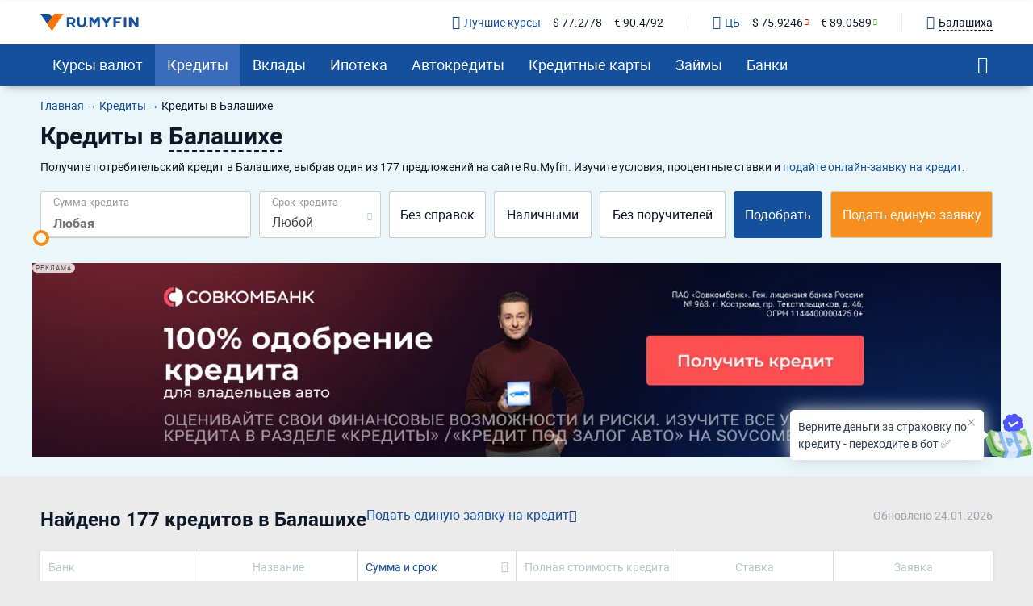

--- FILE ---
content_type: text/html; charset=UTF-8
request_url: https://ru.myfin.by/user-identity/push
body_size: 64
content:
{"success":{"0":"user has just been saved","user_identity_id":"47407039"}}

--- FILE ---
content_type: text/css
request_url: https://ru.myfin.by/minify/b1aaa770c7d3e219611f782efa4b7dbcaa7a20ff.css
body_size: 41115
content:
@charset 'UTF-8';
.info-img-block{border:1px solid #ebebeb;border-radius:3px;background-color:#fff;padding:20px;display:-webkit-box;display:-ms-flexbox;display:flex;-webkit-box-align:center;-ms-flex-align:center;align-items:center}.info-img-block__img{width:50px;margin-right:20px;-ms-flex-negative:0;flex-shrink:0}.info-img-block__img img{width:100%;height:auto}.info-img-block__text{-webkit-box-flex:2;-ms-flex-positive:2;flex-grow:2;margin-right:20px;line-height:21px}.info-img-block__button{-ms-flex-negative:0;flex-shrink:0}.info-img-block__button .btn{height:40px;display:-webkit-box;display:-ms-flexbox;display:flex;-webkit-box-pack:center;-ms-flex-pack:center;justify-content:center;-webkit-box-align:center;-ms-flex-align:center;align-items:center}.info-img-block__accent{font-family:roboto-bold,sans-serif}@media screen and (max-width:740px){.info-img-block{-webkit-box-orient:vertical;-webkit-box-direction:normal;-ms-flex-direction:column;flex-direction:column;padding:20px 15px}.info-img-block__img,.info-img-block__text{margin-right:0}.info-img-block__img{margin-bottom:20px}.info-img-block__text{margin-bottom:20px;text-align:center}.info-img-block__button{width:100%}.info-img-block__button .btn{width:100%;text-align:center}.info-img-block--mob-m{margin-left:15px;margin-right:15px}}.info-img-block--v2{-webkit-box-pack:justify;-ms-flex-pack:justify;justify-content:space-between;padding:0 20px}.info-img-block--v2 .info-img-block__text{-webkit-box-ordinal-group:1;-ms-flex-order:0;order:0;-webkit-box-flex:unset;-ms-flex-positive:unset;flex-grow:unset;font-size:16px;padding:20px 0}.info-img-block--v2 .info-img-block__img{-webkit-box-ordinal-group:2;-ms-flex-order:1;order:1;width:auto;margin:0 15px;font-size:0}.info-img-block--v2 .info-img-block__button{-webkit-box-ordinal-group:4;-ms-flex-order:3;order:3;padding:20px 0}.info-img-block--v2 .info-img-block__button .btn{min-width:164px}.info-img-block--v2 .info-img-block__title{font-size:24px;margin-bottom:10px}@media screen and (max-width:740px){.info-img-block--v2{padding:0 15px 15px 15px}.info-img-block--v2 .info-img-block__title{font-size:20px;margin-bottom:10px}
.info-img-block--v2 .info-img-block__text{-webkit-box-ordinal-group:2;-ms-flex-order:1;order:1;padding:0;margin:0 0 20px 0;text-align:left;font-size:16px;width:100%}.info-img-block--v2 .info-img-block__img{-webkit-box-ordinal-group:1;-ms-flex-order:0;order:0;margin:0 0 10px}.info-img-block--v2 .info-img-block__button{-webkit-box-ordinal-group:4;-ms-flex-order:3;order:3;padding:0}}.selectric-wrapper{position:relative;cursor:pointer}.selectric-responsive{width:100%}.selectric{border:1px solid #DDD;border-radius:0;background:#f8f8f8;position:relative;overflow:hidden}.selectric .label{display:block;white-space:nowrap;overflow:hidden;text-overflow:ellipsis;margin:0 38px 0 10px;font-size:12px;line-height:38px;color:#444;height:38px;-webkit-user-select:none;-moz-user-select:none;-ms-user-select:none;user-select:none}.selectric .button{display:block;position:absolute;right:0;top:0;width:38px;height:38px;line-height:38px;background-color:#f8f8f8;color:#BBB;text-align:center;font:0/0 a;*font:20px/38px Lucida Sans Unicode,Arial Unicode MS,Arial;}.selectric .button:after{content:" ";position:absolute;top:0;right:0;bottom:0;left:0;margin:auto;width:0;height:0;border:4px solid transparent;border-top-color:#BBB;border-bottom:0}.selectric-focus .selectric{border-color:#aaa}.selectric-hover .selectric{border-color:#c4c4c4}.selectric-hover .selectric .button{color:#a2a2a2}.selectric-hover .selectric .button:after{border-top-color:#a2a2a2}.selectric-open{z-index:9999}.selectric-open .selectric{border-color:#c4c4c4}.selectric-open .selectric-items{display:block}.selectric-disabled{filter:alpha(opacity=50);opacity:.5;cursor:default;-webkit-user-select:none;-moz-user-select:none;-ms-user-select:none;user-select:none}.selectric-hide-select{position:relative;overflow:hidden;width:0;height:0}.selectric-hide-select select{position:absolute;left:-100%}.selectric-hide-select.selectric-is-native{position:absolute;width:100%;height:100%;z-index:10}.selectric-hide-select.selectric-is-native select{position:absolute;top:0;left:0;right:0;height:100%;width:100%;border:0;z-index:1;box-sizing:border-box;opacity:0}
.selectric-input{position:absolute !important;top:0 !important;left:0 !important;overflow:hidden !important;clip:rect(0,0,0,0) !important;margin:0 !important;padding:0 !important;width:1px !important;height:1px !important;outline:0 !important;border:0 !important;*font:0/0 a !important;background:none !important}.selectric-temp-show{position:absolute !important;visibility:hidden !important;display:block !important}.selectric-items{display:none;position:absolute;top:100%;left:0;background:#f8f8f8;border:1px solid #c4c4c4;z-index:-1;box-shadow:0 0 10px -6px}.selectric-items .selectric-scroll{height:100%;overflow:auto}.selectric-above .selectric-items{top:auto;bottom:100%}.selectric-items ul,.selectric-items li{list-style:none;padding:0;margin:0;font-size:12px;line-height:20px;min-height:20px}.selectric-items li{display:block;padding:10px;color:#666;cursor:pointer}.selectric-items li.selected{background:#e0e0e0;color:#444}.selectric-items li.highlighted{background:#d0d0d0;color:#444}.selectric-items li:hover{background:#d5d5d5;color:#444}.selectric-items .disabled{filter:alpha(opacity=50);opacity:.5;cursor:default !important;background:none !important;color:#666 !important;-webkit-user-select:none;-moz-user-select:none;-ms-user-select:none;user-select:none}.selectric-items .selectric-group .selectric-group-label{font-weight:bold;padding-left:10px;cursor:default;-webkit-user-select:none;-moz-user-select:none;-ms-user-select:none;user-select:none;background:none;color:#444}.selectric-items .selectric-group.disabled li{filter:alpha(opacity=100);opacity:1}.selectric-items .selectric-group li{padding-left:25px}.slick-slider{position:relative;display:block;box-sizing:border-box;-webkit-user-select:none;-moz-user-select:none;-ms-user-select:none;user-select:none;-webkit-touch-callout:none;-khtml-user-select:none;-ms-touch-action:pan-y;touch-action:pan-y;-webkit-tap-highlight-color:transparent}.slick-list{position:relative;display:block;overflow:hidden;margin:0;padding:0}.slick-list:focus{outline:0}.slick-list.dragging{cursor:pointer;cursor:hand}
.slick-slider .slick-track,.slick-slider .slick-list{-webkit-transform:translate3d(0,0,0);-moz-transform:translate3d(0,0,0);-ms-transform:translate3d(0,0,0);-o-transform:translate3d(0,0,0);transform:translate3d(0,0,0)}.slick-track{position:relative;top:0;left:0;display:block;margin-left:auto;margin-right:auto}.slick-track:before,.slick-track:after{display:table;content:''}.slick-track:after{clear:both}.slick-loading .slick-track{visibility:hidden}.slick-slide{display:none;float:left;height:100%;min-height:1px}[dir='rtl'] .slick-slide{float:right}.slick-slide img{display:block}.slick-slide.slick-loading img{display:none}.slick-slide.dragging img{pointer-events:none}.slick-initialized .slick-slide{display:block}.slick-loading .slick-slide{visibility:hidden}.slick-vertical .slick-slide{display:block;height:auto;border:1px solid transparent}.slick-arrow.slick-hidden{display:none}.slick-prev,.slick-next{font-size:0;line-height:0;position:absolute;top:50%;display:block;width:20px;height:20px;padding:0;-webkit-transform:translate(0,-50%);-ms-transform:translate(0,-50%);transform:translate(0,-50%);cursor:pointer;color:transparent;border:0;outline:0;background:transparent}.slick-prev:hover,.slick-prev:focus,.slick-next:hover,.slick-next:focus{color:transparent;outline:0;background:transparent}.slick-prev:hover:before,.slick-prev:focus:before,.slick-next:hover:before,.slick-next:focus:before{opacity:1}.slick-prev.slick-disabled:before,.slick-next.slick-disabled:before{opacity:.25}.slick-prev:before,.slick-next:before{font-size:20px;line-height:1;opacity:.75;color:white;-webkit-font-smoothing:antialiased;-moz-osx-font-smoothing:grayscale}.slick-prev{left:-25px}[dir='rtl'] .slick-prev{right:-25px;left:auto}.slick-prev:before{content:'←'}[dir='rtl'] .slick-prev:before{content:'→'}.slick-next{right:-25px}
[dir='rtl'] .slick-next{right:auto;left:-25px}.slick-next:before{content:'→'}[dir='rtl'] .slick-next:before{content:'←'}.slick-dotted.slick-slider{margin-bottom:30px}.slick-dots{position:absolute;bottom:-25px;display:block;width:100%;padding:0;margin:0;list-style:none;text-align:center}.slick-dots li{position:relative;display:inline-block;width:20px;height:20px;margin:0 5px;padding:0;cursor:pointer}.slick-dots li button{font-size:0;line-height:0;display:block;width:20px;height:20px;padding:5px;cursor:pointer;color:transparent;border:0;outline:0;background:transparent}.slick-dots li button:hover,.slick-dots li button:focus{outline:0}.slick-dots li button:hover:before,.slick-dots li button:focus:before{opacity:1}.slick-dots li button:before{font-size:6px;line-height:20px;position:absolute;top:0;left:0;width:20px;height:20px;content:'•';text-align:center;opacity:.25;color:black;-webkit-font-smoothing:antialiased;-moz-osx-font-smoothing:grayscale}.slick-dots li.slick-active button:before{opacity:.75;color:black}.city-picker{display:flex;align-items:center;cursor:pointer}.city-picker__icon{display:inline-flex;align-items:center;font-size:1.2em;color:#14509c;transition:color .25s}.city-picker__icon:before{content:'\e93d';font-family:Flaticon;margin-right:5px}.city-picker__text{font-size:14px;border-bottom:1px dashed;transition:color .25s,border-color .25s}.city-picker:hover .city-picker__icon,.city-picker:hover .city-picker__text{border-color:#e86809;color:#e86809}.modal-city{height:100%;position:relative;overflow-y:auto}.modal-city__search{padding:15px 10px;border-bottom:1px solid #ebebeb}.modal-city__search-title{font-size:16px;font-family:roboto-bold;margin-bottom:10px}.modal-city__search .form-search{font-size:16px;position:relative}.modal-city__search .form-search:after{content:'\f118';font-family:Flaticon;font-size:1em;position:absolute;right:15px;top:8px;color:#b4c6d2;pointer-events:none}
.modal-city__search .form-search input{margin:0;padding:10px 35px 10px 15px;background-color:#fff;border:1px solid #b4c6d2;box-sizing:border-box;border-radius:3px;height:40px;transition:box-shadow .25s,border-color .25s;font-size:16px}.modal-city__search .form-search input:focus{outline:0;border-color:#66afe9;box-shadow:inset 0 1px 1px rgba(0,0,0,.075),0 0 8px rgba(102,175,233,.6)}.modal-city__search .form-search input::-webkit-input-placeholder{font-size:14px;color:#999;line-height:19px}.modal-city__search .form-search input::-moz-placeholder{font-size:14px;color:#999;line-height:19px}.modal-city__search .form-search input:-ms-input-placeholder{font-size:14px;color:#999;line-height:19px}.modal-city__search .form-search input::-ms-input-placeholder{font-size:14px;color:#999;line-height:19px}.modal-city__search .form-search input::placeholder{font-size:14px;color:#999;line-height:19px}.modal-city__search .form-search ul.autoCompleteList{position:absolute;left:0;top:100%;padding:10px 15px;box-shadow:0 5px 20px rgba(0,0,0,.1)}.modal-city__search .form-search ul.autoCompleteList li{margin-bottom:5px}.modal-city__search .form-search ul.autoCompleteList li:last-child{margin-bottom:0}.modal-city__popular{padding:15px 10px;border-bottom:1px solid #ebebeb}.modal-city__popular-title{font-size:15px;font-family:roboto-bold;margin-bottom:10px}.modal-city__popular-list{list-style-type:none;margin:0;padding:0}.modal-city__popular-list li{margin-bottom:10px}.modal-city__popular-list li:last-child{margin-bottom:0}.modal-city__cities{display:flex;flex-direction:column}.modal-city__cities>a{margin-bottom:10px}.modal-city__cities>a:last-child{margin-bottom:0}.modal-city__cities-list{padding:15px 10px}@media screen and (min-width:768px){.modal-city__content{padding:15px}.modal-city__search{display:flex;align-items:center}.modal-city__search-title{font-size:20px;margin-right:40px}.modal-city__search .form-search{flex-grow:2;margin-right:40px;width:auto}.modal-city__search .form-search input{width:100%}.modal-city__popular{display:flex;align-items:center}.modal-city__popular-title{margin-right:15px;margin-bottom:0}.modal-city__popular-list{display:flex;flex-wrap:wrap}.modal-city__popular-list li{margin-right:10px;margin-bottom:0}.modal-city__cities{flex-direction:row;flex-wrap:wrap}.modal-city__cities>a{width:calc(100%/3);padding-right:20px}.modal-city__cities>a:last-child{margin-bottom:10px}.modal-city__cities-list{padding-bottom:5px}}@media screen and (min-width:991px){.modal-city__cities>a{width:calc(100%/4)}}.global-search-overlay{position:fixed;left:0;top:0;right:0;bottom:0;z-index:1001;background-color:rgba(0,0,0,.3);opacity:0;pointer-events:none;transition:opacity .45s}.global-search-overlay.active{opacity:1;pointer-events:auto}.global-search{width:100%}.global-search{position:fixed;left:0;top:0;width:100%;z-index:1002;padding-top:30px;padding-bottom:30px;background-color:#fff;pointer-events:none;transform:translateY(-120%);transition:transform .4s}.global-search__input{margin-right:50px}.global-search.active{pointer-events:auto;transform:translateY(0)}.global-search__close{position:absolute;right:0;top:0;z-index:4;width:40px;height:40px;border:0;background-color:transparent;display:inline-flex;justify-content:center;align-items:center;font-size:16px;color:#b4c6d2;outline:0}.global-search__close:before{content:'\f110';font-family:Flaticon}
.global-search.global-search--in-menu{position:relative;padding:0 10px 15px 10px;transform:translate(0);pointer-events:auto;margin-right:0;z-index:unset}.global-search.global-search--in-menu .global-search__input{margin-right:0}.global-search.global-search--in-menu .global-search__close{display:none}.global-search form{font-size:16px;position:relative}.global-search form:after{content:'\f118';font-family:Flaticon;font-size:1em;position:absolute;right:15px;top:9px;color:#b4c6d2}.global-search form input{margin:0;padding:10px 35px 10px 15px;background-color:#fff;border:1px solid #b4c6d2;box-sizing:border-box;border-radius:3px;height:40px;transition:box-shadow .25s,border-color .25s;width:100%;font-size:16px}.global-search form input:focus{outline:0;border-color:#66afe9;box-shadow:inset 0 1px 1px rgba(0,0,0,.075),0 0 8px rgba(102,175,233,.6)}.global-search form input::placeholder{font-size:14px;color:#999}.global-search form ul.autoCompleteList{position:absolute;left:0;top:100%;padding:10px 15px;box-shadow:0 5px 20px rgba(0,0,0,.1)}.global-search form ul.autoCompleteList li{margin-bottom:5px}.global-search form ul.autoCompleteList li:last-child{margin-bottom:0}@media screen and (min-width:1260px){.global-search__input{margin-right:0}}.currency-rates-tile{display:inline-flex;align-items:center;font-size:14px}.currency-rates-tile__icon{margin-right:5px;display:inline-flex;font-size:1.2em;line-height:1}.currency-rates-tile__icon:before{font-family:Flaticon}.currency-rates-tile__icon.currency-rates-tile__icon--check-in-circle:before{content:'\e934'}.currency-rates-tile__icon.currency-rates-tile__icon--bank:before{content:'\e933'}.currency-rates-tile .currency-rates-tile__title,.currency-rates-tile .currency-rates-tile__value{margin-right:15px;display:inline-flex;align-items:center}.currency-rates-tile .currency-rates-tile__title:last-child,.currency-rates-tile .currency-rates-tile__value:last-child{margin-right:0}.currency-rates-tile__value.currency-rates-tile__value--negative:after,.currency-rates-tile__value.currency-rates-tile__value--positive:after{font-family:Flaticon;margin-left:2px;font-size:.6em;line-height:1}
.currency-rates-tile__value.currency-rates-tile__value--positive:after{content:'\e936';color:#31ae18}.currency-rates-tile__value.currency-rates-tile__value--negative:after{content:'\e935';color:#dd0404}@media screen and (min-width:768px){.currency-rates-tile .currency-rates-tile__value:not(:hover){color:#0e1829}}body.blocked{position:relative;overflow:hidden}.modal{position:fixed;left:0;top:0;right:0;bottom:0;z-index:1020;display:flex;justify-content:center;align-items:center;pointer-events:none}[data-js="show-modal"]{cursor:pointer}.modal.active{opacity:1;display:flex}.modal.in{pointer-events:auto}.modal__close{position:absolute;top:0;right:0;width:40px;height:40px;display:flex;justify-content:center;align-items:center;font-size:14px;color:#cbced5;cursor:pointer;z-index:4}.modal__close:before{content:"\f110";font-family:Flaticon,Arial,Helvetica,sans-serif}.modal__content{position:relative;overflow:hidden;width:600px;height:70vh;padding:20px;background-color:#fff;border-radius:5px;opacity:0;transition:transform .45s,opacity .45s;transform:perspective(50px) translateZ(10px)}.modal.active .modal__content{transform:perspective(50px) translateZ(0px);pointer-events:auto;opacity:1}.modal-backdrop,.modal-overlay{z-index:1002}.modal-overlay.active~.modal-backdrop{display:none}.modal-backdrop.in,.modal-backdrop.fade.in{opacity:.5}.modal-overlay{position:fixed;left:0;top:0;right:0;bottom:0;background-color:rgba(0,0,0,.5);opacity:0;pointer-events:none;transition:opacity .45s}.modal-overlay.active{opacity:1;pointer-events:auto}.modal.modal--content-adaptive .modal__content{padding:0;width:auto;height:auto}.modal.modal--content-bg-transparent .modal__content{background-color:transparent}.modal.modal--city .modal__content{width:100%;height:100%;border-radius:0;padding:0}.modal__content.modal__content--close-outside{overflow:unset}.modal__content.modal__content--close-outside .modal__close{transform:translateY(-100%)}.modal__close.modal__close--white{color:#fff}
@media screen and (min-width:992px){.modal.modal--city .modal__content{width:calc(100vw - 20px);max-width:1180px;margin-right:10px;margin-left:10px;height:auto;max-height:550px;border-radius:3px}.modal.modal--top{align-items:flex-start;padding-top:30px}}.form-search{font-size:16px;position:relative;width:100%}.form-search:after{content:'\f118';font-family:Flaticon;font-size:1em;position:absolute;right:15px;top:8px;color:#b4c6d2;pointer-events:none}.form-search input{margin:0;padding:10px 35px 10px 15px;background-color:#fff;border:1px solid #b4c6d2;box-sizing:border-box;border-radius:3px;height:40px;transition:box-shadow .25s,border-color .25s;width:100%;font-size:16px}.form-search .search-input{background:none !important}.form-search input:focus{outline:0;border-color:#66afe9;box-shadow:inset 0 1px 1px rgba(0,0,0,.075),0 0 8px rgba(102,175,233,.6)}.form-search input::-webkit-input-placeholder{font-size:14px;color:#999;line-height:19px}.form-search input::-moz-placeholder{font-size:14px;color:#999;line-height:19px}.form-search input:-ms-input-placeholder{font-size:14px;color:#999;line-height:19px}.form-search input::-ms-input-placeholder{font-size:14px;color:#999;line-height:19px}.form-search input::placeholder{font-size:14px;color:#999;line-height:19px}.form-search ul.autoCompleteList{position:absolute;left:0;top:100%;padding:10px 15px;box-shadow:0 5px 20px rgba(0,0,0,.1)}.form-search ul.autoCompleteList li{margin-bottom:5px}.form-search ul.autoCompleteList li:last-child{margin-bottom:0}.accordeon-custom__title{margin-bottom:20px;font-size:20px}.accordeon-custom__title h1,.accordeon-custom__title h2,.accordeon-custom__title h3,.accordeon-custom__title h4{margin-bottom:0;font-size:inherit}.accordeon-custom__item{position:relative;padding:15px 0}.accordeon-custom__item:before{content:'';position:absolute;left:0;top:0;width:100%;height:1px;background-color:#b4c6d2}.accordeon-custom__item:last-child:after{content:'';position:absolute;left:0;bottom:0;width:100%;height:1px;background-color:#b4c6d2}
.accordeon-custom__item-title{display:flex;align-items:center;justify-content:space-between;font-size:16px;font-family:roboto-bold;cursor:pointer}.accordeon-custom__item-title:after{content:'\f111';font-family:Flaticon;pointer-events:none;color:#b4c6d2;font-size:14px;transition:transform .25s;margin-left:15px}.accordeon-custom__item-title h1,.accordeon-custom__item-title h2,.accordeon-custom__item-title h3,.accordeon-custom__item-title h4{font-size:inherit;margin:0}.accordeon-custom__item.visible .accordeon-custom__item-title:after{transform:rotate(180deg)}.accordeon-custom__item-text{padding-top:15px;display:none;line-height:1.4}.accordeon-custom__item-title span:last-child,.accordeon-custom__item-title p:last-child,.accordeon-custom__item-text span:last-child,.accordeon-custom__item-text p:last-child{margin:0;font-size:inherit}.accordeon-custom__item-text em,.accordeon-custom__item-text p,.accordeon-custom__item-text strong,.accordeon-custom__item-text i,.accordeon-custom__item-text b,.accordeon-custom__item-title em,.accordeon-custom__item-title p,.accordeon-custom__item-title strong,.accordeon-custom__item-title i,.accordeon-custom__item-title b{font:inherit}@media screen and (min-width:768px){.accordeon-custom__title{font-size:24px}.accordeon-custom__item-title{font-size:18px}.accordeon-custom__item-text{font-size:16px}}.preloader{position:fixed;left:0;top:0;width:100vw;height:100vh;background-color:rgba(0,0,0,.2);-webkit-box-align:center;-ms-flex-align:center;align-items:center;-webkit-box-pack:center;-ms-flex-pack:center;justify-content:center;pointer-events:none;z-index:-1;display:-webkit-box;display:-ms-flexbox;display:flex;opacity:0;-webkit-transition:opacity .3s ease,z-index .3s ease;-o-transition:opacity .3s ease,z-index .3s ease;transition:opacity .3s ease,z-index .3s ease}.preloader.active{z-index:10000;opacity:1;pointer-events:auto}.preloader.active .preloader__container{-webkit-transform:scale(1);-ms-transform:scale(1);transform:scale(1)}.preloader__container{width:70px;height:34px;background-color:#fff;border-radius:50px;display:-webkit-box;display:-ms-flexbox;display:flex;-webkit-box-align:center;-ms-flex-align:center;align-items:center;padding-left:10px;padding-right:10px;-webkit-transform:scale(0.3);-ms-transform:scale(0.3);transform:scale(0.3);-webkit-transition:-webkit-transform .3s ease;transition:-webkit-transform .3s ease;-o-transition:transform .3s ease;transition:transform .3s ease;transition:transform .3s ease,-webkit-transform .3s ease}
.preloader__dot{width:10px;height:10px;background-color:#14509c;margin-right:10px;border-radius:50%;opacity:.2}.preloader__dot:last-child{margin-right:0}.preloader__dot:nth-child(1){-webkit-animation:fstDotAn 2s linear infinite;animation:fstDotAn 2s linear infinite}.preloader__dot:nth-child(2){-webkit-animation:secDotAn 2s linear infinite;animation:secDotAn 2s linear infinite}.preloader__dot:nth-child(3){-webkit-animation:thridDotAn 2s linear infinite;animation:thridDotAn 2s linear infinite}@-webkit-keyframes fstDotAn{0%,33.33333%,100%{opacity:.2}11.11111%,22.22222%{opacity:1}}@keyframes fstDotAn{0%,33.33333%,100%{opacity:.2}11.11111%,22.22222%{opacity:1}}@-webkit-keyframes secDotAn{0%,22.22222%,55.55555%,100%{opacity:.2}33.33333%,44.44444%{opacity:1}}@keyframes secDotAn{0%,22.22222%,55.55555%,100%{opacity:.2}33.33333%,44.44444%{opacity:1}}@-webkit-keyframes thridDotAn{0%,44.44444%,100%{opacity:.2}55.55555%,66.66666%{opacity:1}}@keyframes thridDotAn{0%,44.44444%,100%{opacity:.2}55.55555%,66.66666%{opacity:1}}html,body,div,span,object,iframe,h1,h2,h3,h4,h5,h6,p,blockquote,pre,a,abbr,acronym,address,big,cite,code,del,dfn,em,img,ins,kbd,q,s,samp,small,strike,strong,sub,sup,tt,var,b,u,i,center,dl,dt,dd,ol,ul,li,fieldset,form,label,legend,table,caption,tbody,tfoot,thead,tr,th,td,article,aside,canvas,details,embed,figure,figcaption,footer,header,menu,nav,output,ruby,section,summary,time,mark,audio,video{margin:0;padding:0;border:0;font:inherit;font-size:100%;vertical-align:baseline}article,aside,details,figcaption,figure,footer,header,menu,nav,section{display:block}body{line-height:1.2}ol{padding-left:1.4em;list-style:decimal}ul{padding-left:1.4em;list-style:square}table{border-collapse:separate;border-spacing:0}a{display:inline-block;text-decoration:none}em{font-style:italic;font-family:roboto-light}strong,b{font-family:roboto-bold}html{font-family:sans-serif;-webkit-text-size-adjust:100%;-ms-text-size-adjust:100%}body{margin:0}article,aside,details,figcaption,figure,footer,header,hgroup,main,menu,nav,section,summary{display:block}
audio,canvas,progress,video{display:inline-block;vertical-align:baseline}audio:not([controls]){display:none;height:0}[hidden],template{display:none}a{background-color:transparent}a:active,a:hover{outline:0}abbr[title]{border-bottom:1px dotted}b,strong{font-weight:bold}dfn{font-style:italic}h1{margin:.67em 0;font-size:2em}mark{color:#000;background:#ff0}small{font-size:80%}sub,sup{position:relative;font-size:75%;line-height:0;vertical-align:baseline}sup{top:-.5em}sub{bottom:-.25em}img{border:0}svg:not(:root){overflow:hidden}figure{margin:1em 40px}hr{height:0;-webkit-box-sizing:content-box;-moz-box-sizing:content-box;box-sizing:content-box}pre{overflow:auto}code,kbd,pre,samp{font-family:monospace,monospace;font-size:1em}button,input,optgroup,select,textarea{margin:0;font:inherit;color:inherit}button{overflow:visible}button,select{text-transform:none}button,html input[type="button"],input[type="reset"],input[type="submit"]{-webkit-appearance:button;cursor:pointer}button[disabled],html input[disabled]{cursor:default}button::-moz-focus-inner,input::-moz-focus-inner{padding:0;border:0}input{line-height:normal}input[type="checkbox"],input[type="radio"]{-webkit-box-sizing:border-box;-moz-box-sizing:border-box;box-sizing:border-box;padding:0}input[type="number"]::-webkit-inner-spin-button,input[type="number"]::-webkit-outer-spin-button{height:auto}input[type="search"]{-webkit-box-sizing:content-box;-moz-box-sizing:content-box;box-sizing:content-box;-webkit-appearance:textfield}input[type="search"]::-webkit-search-cancel-button,input[type="search"]::-webkit-search-decoration{-webkit-appearance:none}fieldset{padding:.35em .625em .75em;margin:0 2px;border:1px solid silver}legend{padding:0;border:0}textarea{overflow:auto}optgroup{font-weight:bold}table{border-spacing:0;border-collapse:collapse}
td,th{padding:0}@media print{*,*:before,*:after{color:#000 !important;text-shadow:none !important;background:transparent !important;-webkit-box-shadow:none !important;box-shadow:none !important}a,a:visited{text-decoration:underline}a[href]:after{content:" (" attr(href) ")"}abbr[title]:after{content:" (" attr(title) ")"}a[href^="#"]:after,a[href^="javascript:"]:after{content:""}pre,blockquote{border:1px solid #999;page-break-inside:avoid}thead{display:table-header-group}tr,img{page-break-inside:avoid}img{max-width:100% !important}p,h2,h3{orphans:3;widows:3}h2,h3{page-break-after:avoid}.navbar{display:none}.btn>.caret,.dropup>.btn>.caret{border-top-color:#000 !important}.label{border:1px solid #000}.table{border-collapse:collapse !important}.table td,.table th{background-color:#fff !important}.table-bordered th,.table-bordered td{border:1px solid #ddd !important}}*{-webkit-box-sizing:border-box;-moz-box-sizing:border-box;box-sizing:border-box}*:before,*:after{-webkit-box-sizing:border-box;-moz-box-sizing:border-box;box-sizing:border-box}html{font-size:10px;-webkit-tap-highlight-color:rgba(0,0,0,0)}body{font-family:"Helvetica Neue",Helvetica,Arial,sans-serif;font-size:14px;line-height:1.42857143;color:#333;background-color:#fff}input,button,select,textarea{font-family:inherit;font-size:inherit;line-height:inherit}a{color:#337ab7;text-decoration:none}a:hover,a:focus{color:#23527c;text-decoration:underline}a:focus{outline:5px auto -webkit-focus-ring-color;outline-offset:-2px}figure{margin:0}img{vertical-align:middle}small,.small{font-size:85%}.text-left{text-align:left}.text-right{text-align:right}.text-center{text-align:center}.text-justify{text-align:justify}.text-nowrap{white-space:nowrap}.text-lowercase{text-transform:lowercase}.text-uppercase{text-transform:uppercase}.text-capitalize{text-transform:capitalize}.text-muted{color:#777}.text-primary{color:#337ab7}.text-danger{color:#a94442}dl{margin-top:0;margin-bottom:20px}dt,dd{line-height:1.42857143}dt{font-weight:bold}dd{margin-left:0}.container{padding-right:15px;padding-left:15px;margin-right:auto;margin-left:auto}@media(min-width:768px){.container{width:750px}}@media(min-width:992px){.container{width:970px}}@media(min-width:1200px){.container{width:1170px}}.container-fluid{padding-right:15px;padding-left:15px;margin-right:auto;margin-left:auto}.row{margin-right:-15px;margin-left:-15px}.col-xs-1,.col-sm-1,.col-md-1,.col-lg-1,.col-xs-2,.col-sm-2,.col-md-2,.col-lg-2,.col-xs-3,.col-sm-3,.col-md-3,.col-lg-3,.col-xs-4,.col-sm-4,.col-md-4,.col-lg-4,.col-xs-5,.col-sm-5,.col-md-5,.col-lg-5,.col-xs-6,.col-sm-6,.col-md-6,.col-lg-6,.col-xs-7,.col-sm-7,.col-md-7,.col-lg-7,.col-xs-8,.col-sm-8,.col-md-8,.col-lg-8,.col-xs-9,.col-sm-9,.col-md-9,.col-lg-9,.col-xs-10,.col-sm-10,.col-md-10,.col-lg-10,.col-xs-11,.col-sm-11,.col-md-11,.col-lg-11,.col-xs-12,.col-sm-12,.col-md-12,.col-lg-12{position:relative;min-height:1px;padding-right:15px;padding-left:15px}.col-xs-1,.col-xs-2,.col-xs-3,.col-xs-4,.col-xs-5,.col-xs-6,.col-xs-7,.col-xs-8,.col-xs-9,.col-xs-10,.col-xs-11,.col-xs-12{float:left}.col-xs-12{width:100%}.col-xs-11{width:91.66666667%}.col-xs-10{width:83.33333333%}.col-xs-9{width:75%}.col-xs-8{width:66.66666667%}.col-xs-7{width:58.33333333%}.col-xs-6{width:50%}.col-xs-5{width:41.66666667%}.col-xs-4{width:33.33333333%}
.col-xs-3{width:25%}.col-xs-2{width:16.66666667%}.col-xs-1{width:8.33333333%}@media(min-width:768px){.col-sm-1,.col-sm-2,.col-sm-3,.col-sm-4,.col-sm-5,.col-sm-6,.col-sm-7,.col-sm-8,.col-sm-9,.col-sm-10,.col-sm-11,.col-sm-12{float:left}.col-sm-12{width:100%}.col-sm-11{width:91.66666667%}.col-sm-10{width:83.33333333%}.col-sm-9{width:75%}.col-sm-8{width:66.66666667%}.col-sm-7{width:58.33333333%}.col-sm-6{width:50%}.col-sm-5{width:41.66666667%}.col-sm-4{width:33.33333333%}.col-sm-3{width:25%}.col-sm-2{width:16.66666667%}.col-sm-1{width:8.33333333%}}@media(min-width:992px){.col-md-1,.col-md-2,.col-md-3,.col-md-4,.col-md-5,.col-md-6,.col-md-7,.col-md-8,.col-md-9,.col-md-10,.col-md-11,.col-md-12{float:left}.col-md-12{width:100%}.col-md-11{width:91.66666667%}.col-md-10{width:83.33333333%}.col-md-9{width:75%}.col-md-8{width:66.66666667%}.col-md-7{width:58.33333333%}.col-md-6{width:50%}.col-md-5{width:41.66666667%}.col-md-4{width:33.33333333%}.col-md-3{width:25%}.col-md-2{width:16.66666667%}.col-md-1{width:8.33333333%}}@media(min-width:1200px){.col-lg-1,.col-lg-2,.col-lg-3,.col-lg-4,.col-lg-5,.col-lg-6,.col-lg-7,.col-lg-8,.col-lg-9,.col-lg-10,.col-lg-11,.col-lg-12{float:left}.col-lg-12{width:100%}.col-lg-11{width:91.66666667%}.col-lg-10{width:83.33333333%}.col-lg-9{width:75%}.col-lg-8{width:66.66666667%}.col-lg-7{width:58.33333333%}.col-lg-6{width:50%}.col-lg-5{width:41.66666667%}.col-lg-4{width:33.33333333%}.col-lg-3{width:25%}.col-lg-2{width:16.66666667%}.col-lg-1{width:8.33333333%}}.form-control{display:block;width:100%;height:34px;padding:6px 12px;font-size:14px;line-height:1.42857143;color:#555;background-color:#fff;background-image:none;border:1px solid #ccc;border-radius:4px;-webkit-box-shadow:inset 0 1px 1px rgba(0,0,0,.075);box-shadow:inset 0 1px 1px rgba(0,0,0,.075);-webkit-transition:border-color ease-in-out .15s,-webkit-box-shadow ease-in-out .15s;-o-transition:border-color ease-in-out .15s,box-shadow ease-in-out .15s;transition:border-color ease-in-out .15s,box-shadow ease-in-out .15s}.form-control:focus{border-color:#66afe9;outline:0;-webkit-box-shadow:inset 0 1px 1px rgba(0,0,0,.075),0 0 8px rgba(102,175,233,.6);box-shadow:inset 0 1px 1px rgba(0,0,0,.075),0 0 8px rgba(102,175,233,.6)}
.form-control::-moz-placeholder{color:#999;opacity:1}.form-control:-ms-input-placeholder{color:#999}.form-control::-webkit-input-placeholder{color:#999}.form-control::-ms-expand{background-color:transparent;border:0}.form-control[disabled],.form-control[readonly],fieldset[disabled] .form-control{background-color:#eee;opacity:1}.form-control[disabled],fieldset[disabled] .form-control{cursor:not-allowed}textarea.form-control{height:auto}input[type="search"]{-webkit-appearance:none}@media screen and (-webkit-min-device-pixel-ratio:0){input[type="date"].form-control,input[type="time"].form-control,input[type="datetime-local"].form-control,input[type="month"].form-control{line-height:34px}input[type="date"].input-sm,input[type="time"].input-sm,input[type="datetime-local"].input-sm,input[type="month"].input-sm,.input-group-sm input[type="date"],.input-group-sm input[type="time"],.input-group-sm input[type="datetime-local"],.input-group-sm input[type="month"]{line-height:30px}input[type="date"].input-lg,input[type="time"].input-lg,input[type="datetime-local"].input-lg,input[type="month"].input-lg,.input-group-lg input[type="date"],.input-group-lg input[type="time"],.input-group-lg input[type="datetime-local"],.input-group-lg input[type="month"]{line-height:46px}}.form-group{margin-bottom:15px}.form-control-static{min-height:34px;padding-top:7px;padding-bottom:7px;margin-bottom:0}.form-control-static.input-lg,.form-control-static.input-sm{padding-right:0;padding-left:0}
.fade{opacity:0;-webkit-transition:opacity .15s linear;-o-transition:opacity .15s linear;transition:opacity .15s linear}.fade.in{opacity:1}.collapse{display:none}.collapse.in{display:block}tr.collapse.in{display:table-row}tbody.collapse.in{display:table-row-group}.collapsing{position:relative;height:0;overflow:hidden;-webkit-transition-timing-function:ease;-o-transition-timing-function:ease;transition-timing-function:ease;-webkit-transition-duration:.35s;-o-transition-duration:.35s;transition-duration:.35s;-webkit-transition-property:height,visibility;-o-transition-property:height,visibility;transition-property:height,visibility}.dropup,.dropdown{position:relative}.dropdown-toggle:focus{outline:0}.dropdown-menu{position:absolute;top:100%;left:0;z-index:1000;display:none;float:left;min-width:160px;padding:5px 0;margin:2px 0 0;font-size:14px;text-align:left;list-style:none;background-color:#fff;-webkit-background-clip:padding-box;background-clip:padding-box;border:1px solid #ccc;border:1px solid rgba(0,0,0,.15);border-radius:4px;-webkit-box-shadow:0 6px 12px rgba(0,0,0,.175);box-shadow:0 6px 12px rgba(0,0,0,.175)}.dropdown-menu.pull-right{right:0;left:auto}.dropdown-menu .divider{height:1px;margin:9px 0;overflow:hidden;background-color:#e5e5e5}.dropdown-menu>li>a{display:block;padding:3px 20px;clear:both;font-weight:normal;line-height:1.42857143;color:#333;white-space:nowrap}.dropdown-menu>li>a:hover,.dropdown-menu>li>a:focus{color:#262626;text-decoration:none;background-color:#f5f5f5}.dropdown-menu>.active>a,.dropdown-menu>.active>a:hover,.dropdown-menu>.active>a:focus{color:#fff;text-decoration:none;background-color:#337ab7;outline:0}.dropdown-menu>.disabled>a,.dropdown-menu>.disabled>a:hover,.dropdown-menu>.disabled>a:focus{color:#777}.dropdown-menu>.disabled>a:hover,.dropdown-menu>.disabled>a:focus{text-decoration:none;cursor:not-allowed;background-color:transparent;background-image:none;filter:progid:DXImageTransform.Microsoft.gradient(enabled=false)}.open>.dropdown-menu{display:block}.open>a{outline:0}.dropdown-menu-right{right:0;left:auto}.dropdown-menu-left{right:auto;left:0}.dropdown-header{display:block;padding:3px 20px;font-size:12px;line-height:1.42857143;color:#777;white-space:nowrap}.dropdown-backdrop{position:fixed;top:0;right:0;bottom:0;left:0;z-index:990}.pull-right>.dropdown-menu{right:0;left:auto}.dropup .caret,.navbar-fixed-bottom .dropdown .caret{content:"";border-top:0;border-bottom:4px dashed;border-bottom:4px solid \9}.dropup .dropdown-menu,.navbar-fixed-bottom .dropdown .dropdown-menu{top:auto;bottom:100%;margin-bottom:2px}@media(min-width:768px){.navbar-right .dropdown-menu{right:0;left:auto}
.navbar-right .dropdown-menu-left{right:auto;left:0}}.nav{padding-left:0;margin-bottom:0;list-style:none}.nav>li{position:relative;display:block}.nav>li>a{position:relative;display:block;padding:10px 15px}.nav>li>a:hover,.nav>li>a:focus{text-decoration:none;background-color:#eee}.nav>li.disabled>a{color:#777}.nav>li.disabled>a:hover,.nav>li.disabled>a:focus{color:#777;text-decoration:none;cursor:not-allowed;background-color:transparent}.nav .open>a,.nav .open>a:hover,.nav .open>a:focus{background-color:#eee;border-color:#337ab7}.nav .nav-divider{height:1px;margin:9px 0;overflow:hidden;background-color:#e5e5e5}.nav>li>a>img{max-width:none}.nav-tabs{border-bottom:1px solid #ddd}.nav-tabs>li{float:left;margin-bottom:-1px}.nav-tabs>li>a{margin-right:2px;line-height:1.42857143;border:1px solid transparent;border-radius:4px 4px 0 0}.nav-tabs>li>a:hover{border-color:#eee #eee #ddd}.nav-tabs>li.active>a,.nav-tabs>li.active>a:hover,.nav-tabs>li.active>a:focus{color:#555;cursor:default;background-color:#fff;border:1px solid #ddd;border-bottom-color:transparent}.nav-tabs.nav-justified{width:100%;border-bottom:0}.nav-tabs.nav-justified>li{float:none}.nav-tabs.nav-justified>li>a{margin-bottom:5px;text-align:center}.nav-tabs.nav-justified>.dropdown .dropdown-menu{top:auto;left:auto}@media(min-width:768px){.nav-tabs.nav-justified>li{display:table-cell;width:1%}.nav-tabs.nav-justified>li>a{margin-bottom:0}}.nav-tabs.nav-justified>li>a{margin-right:0;border-radius:4px}.nav-tabs.nav-justified>.active>a,.nav-tabs.nav-justified>.active>a:hover,.nav-tabs.nav-justified>.active>a:focus{border:1px solid #ddd}@media(min-width:768px){.nav-tabs.nav-justified>li>a{border-bottom:1px solid #ddd;border-radius:4px 4px 0 0}.nav-tabs.nav-justified>.active>a,.nav-tabs.nav-justified>.active>a:hover,.nav-tabs.nav-justified>.active>a:focus{border-bottom-color:#fff}}.nav-pills>li{float:left}.nav-pills>li>a{border-radius:4px}.nav-pills>li+li{margin-left:2px}.nav-pills>li.active>a,.nav-pills>li.active>a:hover,.nav-pills>li.active>a:focus{color:#fff;background-color:#337ab7}
.nav-stacked>li{float:none}.nav-stacked>li+li{margin-top:2px;margin-left:0}.nav-justified{width:100%}.nav-justified>li{float:none}.nav-justified>li>a{margin-bottom:5px;text-align:center}.nav-justified>.dropdown .dropdown-menu{top:auto;left:auto}@media(min-width:768px){.nav-justified>li{display:table-cell;width:1%}.nav-justified>li>a{margin-bottom:0}}.nav-tabs-justified{border-bottom:0}.nav-tabs-justified>li>a{margin-right:0;border-radius:4px}.nav-tabs-justified>.active>a,.nav-tabs-justified>.active>a:hover,.nav-tabs-justified>.active>a:focus{border:1px solid #ddd}@media(min-width:768px){.nav-tabs-justified>li>a{border-bottom:1px solid #ddd;border-radius:4px 4px 0 0}.nav-tabs-justified>.active>a,.nav-tabs-justified>.active>a:hover,.nav-tabs-justified>.active>a:focus{border-bottom-color:#fff}}.tab-content>.tab-pane{display:none}.tab-content>.active{display:block}.nav-tabs .dropdown-menu{margin-top:-1px;border-top-left-radius:0;border-top-right-radius:0}.navbar{position:relative;min-height:50px;margin-bottom:20px;border:1px solid transparent}@media(min-width:768px){.navbar{border-radius:4px}}@media(min-width:768px){.navbar-header{float:left}}.navbar-collapse{padding-right:15px;padding-left:15px;overflow-x:visible;-webkit-overflow-scrolling:touch;border-top:1px solid transparent;-webkit-box-shadow:inset 0 1px 0 rgba(255,255,255,.1);box-shadow:inset 0 1px 0 rgba(255,255,255,.1)}.navbar-collapse.in{overflow-y:auto}@media(min-width:768px){.navbar-collapse{width:auto;border-top:0;-webkit-box-shadow:none;box-shadow:none}.navbar-collapse.collapse{display:block !important;height:auto !important;padding-bottom:0;overflow:visible !important}.navbar-collapse.in{overflow-y:visible}.navbar-fixed-top .navbar-collapse,.navbar-static-top .navbar-collapse,.navbar-fixed-bottom .navbar-collapse{padding-right:0;padding-left:0}}.navbar-fixed-top .navbar-collapse,.navbar-fixed-bottom .navbar-collapse{max-height:340px}@media(max-device-width:480px) and (orientation:landscape){.navbar-fixed-top .navbar-collapse,.navbar-fixed-bottom .navbar-collapse{max-height:200px}}.container>.navbar-header,.container-fluid>.navbar-header,.container>.navbar-collapse,.container-fluid>.navbar-collapse{margin-right:-15px;margin-left:-15px}
@media(min-width:768px){.container>.navbar-header,.container-fluid>.navbar-header,.container>.navbar-collapse,.container-fluid>.navbar-collapse{margin-right:0;margin-left:0}}.navbar-static-top{z-index:1000;border-width:0 0 1px}@media(min-width:768px){.navbar-static-top{border-radius:0}}.navbar-fixed-top,.navbar-fixed-bottom{position:fixed;right:0;left:0;z-index:1030}@media(min-width:768px){.navbar-fixed-top,.navbar-fixed-bottom{border-radius:0}}.navbar-fixed-top{top:0;border-width:0 0 1px}.navbar-fixed-bottom{bottom:0;margin-bottom:0;border-width:1px 0 0}.navbar-brand{float:left;height:50px;padding:15px 15px;font-size:18px;line-height:20px}.navbar-brand:hover,.navbar-brand:focus{text-decoration:none}.navbar-brand>img{display:block}@media(min-width:768px){.navbar>.container .navbar-brand,.navbar>.container-fluid .navbar-brand{margin-left:-15px}}.navbar-toggle{position:relative;float:right;padding:9px 10px;margin-top:8px;margin-right:15px;margin-bottom:8px;background-color:transparent;background-image:none;border:1px solid transparent;border-radius:4px}.navbar-toggle:focus{outline:0}.navbar-toggle .icon-bar{display:block;width:22px;height:2px;border-radius:1px}.navbar-toggle .icon-bar+.icon-bar{margin-top:4px}@media(min-width:768px){.navbar-toggle{display:none}}.navbar-nav{margin:7.5px -15px}.navbar-nav>li>a{padding-top:10px;padding-bottom:10px;line-height:20px}@media(max-width:767px){.navbar-nav .open .dropdown-menu{position:static;float:none;width:auto;margin-top:0;background-color:transparent;border:0;-webkit-box-shadow:none;box-shadow:none}.navbar-nav .open .dropdown-menu>li>a,.navbar-nav .open .dropdown-menu .dropdown-header{padding:5px 15px 5px 25px}.navbar-nav .open .dropdown-menu>li>a{line-height:20px}.navbar-nav .open .dropdown-menu>li>a:hover,.navbar-nav .open .dropdown-menu>li>a:focus{background-image:none}}@media(min-width:768px){.navbar-nav{float:left;margin:0}.navbar-nav>li{float:left}.navbar-nav>li>a{padding-top:15px;padding-bottom:15px}}.navbar-form{padding:10px 15px;margin-top:8px;margin-right:-15px;margin-bottom:8px;margin-left:-15px;border-top:1px solid transparent;border-bottom:1px solid transparent;-webkit-box-shadow:inset 0 1px 0 rgba(255,255,255,.1),0 1px 0 rgba(255,255,255,.1);box-shadow:inset 0 1px 0 rgba(255,255,255,.1),0 1px 0 rgba(255,255,255,.1)}
@media(min-width:768px){.navbar-form .form-group{display:inline-block;margin-bottom:0;vertical-align:middle}.navbar-form .form-control{display:inline-block;width:auto;vertical-align:middle}.navbar-form .form-control-static{display:inline-block}.navbar-form .input-group{display:inline-table;vertical-align:middle}.navbar-form .input-group .input-group-addon,.navbar-form .input-group .input-group-btn,.navbar-form .input-group .form-control{width:auto}.navbar-form .input-group>.form-control{width:100%}.navbar-form .control-label{margin-bottom:0;vertical-align:middle}.navbar-form .radio,.navbar-form .checkbox{display:inline-block;margin-top:0;margin-bottom:0;vertical-align:middle}.navbar-form .radio label,.navbar-form .checkbox label{padding-left:0}.navbar-form .radio input[type="radio"],.navbar-form .checkbox input[type="checkbox"]{position:relative;margin-left:0}.navbar-form .has-feedback .form-control-feedback{top:0}}@media(max-width:767px){.navbar-form .form-group{margin-bottom:5px}.navbar-form .form-group:last-child{margin-bottom:0}}@media(min-width:768px){.navbar-form{width:auto;padding-top:0;padding-bottom:0;margin-right:0;margin-left:0;border:0;-webkit-box-shadow:none;box-shadow:none}}.navbar-nav>li>.dropdown-menu{margin-top:0;border-top-left-radius:0;border-top-right-radius:0}.navbar-fixed-bottom .navbar-nav>li>.dropdown-menu{margin-bottom:0;border-top-left-radius:4px;border-top-right-radius:4px;border-bottom-right-radius:0;border-bottom-left-radius:0}.navbar-btn{margin-top:8px;margin-bottom:8px}.navbar-btn.btn-sm{margin-top:10px;margin-bottom:10px}.navbar-btn.btn-xs{margin-top:14px;margin-bottom:14px}.navbar-text{margin-top:15px;margin-bottom:15px}@media(min-width:768px){.navbar-text{float:left;margin-right:15px;margin-left:15px}}@media(min-width:768px){.navbar-left{float:left !important}.navbar-right{float:right !important;margin-right:-15px}.navbar-right~.navbar-right{margin-right:0}}.navbar-default{background-color:#f8f8f8;border-color:#e7e7e7}.navbar-default .navbar-brand{color:#777}
.navbar-default .navbar-brand:hover,.navbar-default .navbar-brand:focus{color:#5e5e5e;background-color:transparent}.navbar-default .navbar-text{color:#777}.navbar-default .navbar-nav>li>a{color:#777}.navbar-default .navbar-nav>li>a:hover,.navbar-default .navbar-nav>li>a:focus{color:#333;background-color:transparent}.navbar-default .navbar-nav>.active>a,.navbar-default .navbar-nav>.active>a:hover,.navbar-default .navbar-nav>.active>a:focus{color:#555;background-color:#e7e7e7}.navbar-default .navbar-nav>.disabled>a,.navbar-default .navbar-nav>.disabled>a:hover,.navbar-default .navbar-nav>.disabled>a:focus{color:#ccc;background-color:transparent}.navbar-default .navbar-toggle{border-color:#ddd}.navbar-default .navbar-toggle:hover,.navbar-default .navbar-toggle:focus{background-color:#ddd}.navbar-default .navbar-toggle .icon-bar{background-color:#888}.navbar-default .navbar-collapse,.navbar-default .navbar-form{border-color:#e7e7e7}.navbar-default .navbar-nav>.open>a,.navbar-default .navbar-nav>.open>a:hover,.navbar-default .navbar-nav>.open>a:focus{color:#555;background-color:#e7e7e7}@media(max-width:767px){.navbar-default .navbar-nav .open .dropdown-menu>li>a{color:#777}.navbar-default .navbar-nav .open .dropdown-menu>li>a:hover,.navbar-default .navbar-nav .open .dropdown-menu>li>a:focus{color:#333;background-color:transparent}.navbar-default .navbar-nav .open .dropdown-menu>.active>a,.navbar-default .navbar-nav .open .dropdown-menu>.active>a:hover,.navbar-default .navbar-nav .open .dropdown-menu>.active>a:focus{color:#555;background-color:#e7e7e7}.navbar-default .navbar-nav .open .dropdown-menu>.disabled>a,.navbar-default .navbar-nav .open .dropdown-menu>.disabled>a:hover,.navbar-default .navbar-nav .open .dropdown-menu>.disabled>a:focus{color:#ccc;background-color:transparent}}.navbar-default .navbar-link{color:#777}.navbar-default .navbar-link:hover{color:#333}.navbar-default .btn-link{color:#777}.navbar-default .btn-link:hover,.navbar-default .btn-link:focus{color:#333}.navbar-default .btn-link[disabled]:hover,fieldset[disabled] .navbar-default .btn-link:hover,.navbar-default .btn-link[disabled]:focus,fieldset[disabled] .navbar-default .btn-link:focus{color:#ccc}
.navbar-inverse{background-color:#222;border-color:#080808}.navbar-inverse .navbar-brand{color:#9d9d9d}.navbar-inverse .navbar-brand:hover,.navbar-inverse .navbar-brand:focus{color:#fff;background-color:transparent}.navbar-inverse .navbar-text{color:#9d9d9d}.navbar-inverse .navbar-nav>li>a{color:#9d9d9d}.navbar-inverse .navbar-nav>li>a:hover,.navbar-inverse .navbar-nav>li>a:focus{color:#fff;background-color:transparent}.navbar-inverse .navbar-nav>.active>a,.navbar-inverse .navbar-nav>.active>a:hover,.navbar-inverse .navbar-nav>.active>a:focus{color:#fff;background-color:#080808}.navbar-inverse .navbar-nav>.disabled>a,.navbar-inverse .navbar-nav>.disabled>a:hover,.navbar-inverse .navbar-nav>.disabled>a:focus{color:#444;background-color:transparent}.navbar-inverse .navbar-toggle{border-color:#333}.navbar-inverse .navbar-toggle:hover,.navbar-inverse .navbar-toggle:focus{background-color:#333}.navbar-inverse .navbar-toggle .icon-bar{background-color:#fff}.navbar-inverse .navbar-collapse,.navbar-inverse .navbar-form{border-color:#101010}.navbar-inverse .navbar-nav>.open>a,.navbar-inverse .navbar-nav>.open>a:hover,.navbar-inverse .navbar-nav>.open>a:focus{color:#fff;background-color:#080808}@media(max-width:767px){.navbar-inverse .navbar-nav .open .dropdown-menu>.dropdown-header{border-color:#080808}.navbar-inverse .navbar-nav .open .dropdown-menu .divider{background-color:#080808}.navbar-inverse .navbar-nav .open .dropdown-menu>li>a{color:#9d9d9d}.navbar-inverse .navbar-nav .open .dropdown-menu>li>a:hover,.navbar-inverse .navbar-nav .open .dropdown-menu>li>a:focus{color:#fff;background-color:transparent}.navbar-inverse .navbar-nav .open .dropdown-menu>.active>a,.navbar-inverse .navbar-nav .open .dropdown-menu>.active>a:hover,.navbar-inverse .navbar-nav .open .dropdown-menu>.active>a:focus{color:#fff;background-color:#080808}.navbar-inverse .navbar-nav .open .dropdown-menu>.disabled>a,.navbar-inverse .navbar-nav .open .dropdown-menu>.disabled>a:hover,.navbar-inverse .navbar-nav .open .dropdown-menu>.disabled>a:focus{color:#444;background-color:transparent}
}.navbar-inverse .navbar-link{color:#9d9d9d}.navbar-inverse .navbar-link:hover{color:#fff}.navbar-inverse .btn-link{color:#9d9d9d}.navbar-inverse .btn-link:hover,.navbar-inverse .btn-link:focus{color:#fff}.navbar-inverse .btn-link[disabled]:hover,fieldset[disabled] .navbar-inverse .btn-link:hover,.navbar-inverse .btn-link[disabled]:focus,fieldset[disabled] .navbar-inverse .btn-link:focus{color:#444}@-webkit-keyframes progress-bar-stripes{from{background-position:40px 0}to{background-position:0 0}}@-o-keyframes progress-bar-stripes{from{background-position:40px 0}to{background-position:0 0}}@keyframes progress-bar-stripes{from{background-position:40px 0}to{background-position:0 0}}.progress{height:20px;margin-bottom:20px;overflow:hidden;background-color:#f5f5f5;border-radius:4px;-webkit-box-shadow:inset 0 1px 2px rgba(0,0,0,.1);box-shadow:inset 0 1px 2px rgba(0,0,0,.1)}.progress-bar{float:left;width:0;height:100%;font-size:12px;line-height:20px;color:#fff;text-align:center;background-color:#337ab7;-webkit-box-shadow:inset 0 -1px 0 rgba(0,0,0,.15);box-shadow:inset 0 -1px 0 rgba(0,0,0,.15);-webkit-transition:width .6s ease;-o-transition:width .6s ease;transition:width .6s ease}.progress-striped .progress-bar,.progress-bar-striped{background-image:-webkit-linear-gradient(45deg,rgba(255,255,255,.15) 25%,transparent 25%,transparent 50%,rgba(255,255,255,.15) 50%,rgba(255,255,255,.15) 75%,transparent 75%,transparent);background-image:-o-linear-gradient(45deg,rgba(255,255,255,.15) 25%,transparent 25%,transparent 50%,rgba(255,255,255,.15) 50%,rgba(255,255,255,.15) 75%,transparent 75%,transparent);background-image:linear-gradient(45deg,rgba(255,255,255,.15) 25%,transparent 25%,transparent 50%,rgba(255,255,255,.15) 50%,rgba(255,255,255,.15) 75%,transparent 75%,transparent);-webkit-background-size:40px 40px;background-size:40px 40px}.progress.active .progress-bar,.progress-bar.active{-webkit-animation:progress-bar-stripes 2s linear infinite;-o-animation:progress-bar-stripes 2s linear infinite;animation:progress-bar-stripes 2s linear infinite}
.progress-bar-success{background-color:#5cb85c}.progress-striped .progress-bar-success{background-image:-webkit-linear-gradient(45deg,rgba(255,255,255,.15) 25%,transparent 25%,transparent 50%,rgba(255,255,255,.15) 50%,rgba(255,255,255,.15) 75%,transparent 75%,transparent);background-image:-o-linear-gradient(45deg,rgba(255,255,255,.15) 25%,transparent 25%,transparent 50%,rgba(255,255,255,.15) 50%,rgba(255,255,255,.15) 75%,transparent 75%,transparent);background-image:linear-gradient(45deg,rgba(255,255,255,.15) 25%,transparent 25%,transparent 50%,rgba(255,255,255,.15) 50%,rgba(255,255,255,.15) 75%,transparent 75%,transparent)}.progress-bar-info{background-color:#5bc0de}.progress-striped .progress-bar-info{background-image:-webkit-linear-gradient(45deg,rgba(255,255,255,.15) 25%,transparent 25%,transparent 50%,rgba(255,255,255,.15) 50%,rgba(255,255,255,.15) 75%,transparent 75%,transparent);background-image:-o-linear-gradient(45deg,rgba(255,255,255,.15) 25%,transparent 25%,transparent 50%,rgba(255,255,255,.15) 50%,rgba(255,255,255,.15) 75%,transparent 75%,transparent);background-image:linear-gradient(45deg,rgba(255,255,255,.15) 25%,transparent 25%,transparent 50%,rgba(255,255,255,.15) 50%,rgba(255,255,255,.15) 75%,transparent 75%,transparent)}.progress-bar-warning{background-color:#f0ad4e}.progress-striped .progress-bar-warning{background-image:-webkit-linear-gradient(45deg,rgba(255,255,255,.15) 25%,transparent 25%,transparent 50%,rgba(255,255,255,.15) 50%,rgba(255,255,255,.15) 75%,transparent 75%,transparent);background-image:-o-linear-gradient(45deg,rgba(255,255,255,.15) 25%,transparent 25%,transparent 50%,rgba(255,255,255,.15) 50%,rgba(255,255,255,.15) 75%,transparent 75%,transparent);background-image:linear-gradient(45deg,rgba(255,255,255,.15) 25%,transparent 25%,transparent 50%,rgba(255,255,255,.15) 50%,rgba(255,255,255,.15) 75%,transparent 75%,transparent)}.progress-bar-danger{background-color:#d9534f}.progress-striped .progress-bar-danger{background-image:-webkit-linear-gradient(45deg,rgba(255,255,255,.15) 25%,transparent 25%,transparent 50%,rgba(255,255,255,.15) 50%,rgba(255,255,255,.15) 75%,transparent 75%,transparent);background-image:-o-linear-gradient(45deg,rgba(255,255,255,.15) 25%,transparent 25%,transparent 50%,rgba(255,255,255,.15) 50%,rgba(255,255,255,.15) 75%,transparent 75%,transparent);background-image:linear-gradient(45deg,rgba(255,255,255,.15) 25%,transparent 25%,transparent 50%,rgba(255,255,255,.15) 50%,rgba(255,255,255,.15) 75%,transparent 75%,transparent)}.close{float:right;font-size:21px;font-weight:bold;line-height:1;color:#000;text-shadow:0 1px 0 #fff;filter:alpha(opacity=20);opacity:.2}.close:hover,.close:focus{color:#000;text-decoration:none;cursor:pointer;filter:alpha(opacity=50);opacity:.5}button.close{-webkit-appearance:none;padding:0;cursor:pointer;background:transparent;border:0}.modal-open{overflow:hidden}.modal{position:fixed;top:0;right:0;bottom:0;left:0;z-index:1050;display:none;overflow:hidden;-webkit-overflow-scrolling:touch;outline:0}.modal.fade .modal-dialog{-webkit-transition:-webkit-transform .3s ease-out;-o-transition:-o-transform .3s ease-out;transition:transform .3s ease-out;-webkit-transform:translate(0,-25%);-ms-transform:translate(0,-25%);-o-transform:translate(0,-25%);transform:translate(0,-25%)}.modal.in .modal-dialog{-webkit-transform:translate(0,0);-ms-transform:translate(0,0);-o-transform:translate(0,0);transform:translate(0,0)}
.modal-open .modal{overflow-x:hidden;overflow-y:auto}.modal-dialog{position:relative;width:auto;margin:10px}.modal-content{position:relative;background-color:#fff;-webkit-background-clip:padding-box;background-clip:padding-box;border:1px solid #999;border:1px solid rgba(0,0,0,.2);border-radius:6px;outline:0;-webkit-box-shadow:0 3px 9px rgba(0,0,0,.5);box-shadow:0 3px 9px rgba(0,0,0,.5)}.modal-backdrop{position:fixed;top:0;right:0;bottom:0;left:0;z-index:1040;background-color:#000}.modal-backdrop.fade{filter:alpha(opacity=0);opacity:0}.modal-backdrop.in{filter:alpha(opacity=50);opacity:.5}.modal-header{padding:15px;border-bottom:1px solid #e5e5e5}.modal-header .close{margin-top:-2px}.modal-title{margin:0;line-height:1.42857143}.modal-body{position:relative;padding:15px}.modal-footer{padding:15px;text-align:right;border-top:1px solid #e5e5e5}.modal-footer .btn+.btn{margin-bottom:0;margin-left:5px}.modal-footer .btn-group .btn+.btn{margin-left:-1px}.modal-footer .btn-block+.btn-block{margin-left:0}.modal-scrollbar-measure{position:absolute;top:-9999px;width:50px;height:50px;overflow:scroll}@media(min-width:768px){.modal-dialog{width:600px;margin:30px auto}.modal-content{-webkit-box-shadow:0 5px 15px rgba(0,0,0,.5);box-shadow:0 5px 15px rgba(0,0,0,.5)}.modal-sm{width:300px}}@media(min-width:992px){.modal-lg{width:900px}}.tooltip{position:absolute;z-index:1070;display:block;font-family:"Helvetica Neue",Helvetica,Arial,sans-serif;font-size:12px;font-style:normal;font-weight:normal;line-height:1.42857143;text-align:left;text-align:start;text-decoration:none;text-shadow:none;text-transform:none;letter-spacing:normal;word-break:normal;word-spacing:normal;word-wrap:normal;white-space:normal;filter:alpha(opacity=0);opacity:0;line-break:auto}.tooltip.in{filter:alpha(opacity=90);opacity:.9}.tooltip.top{padding:5px 0;margin-top:-3px}.tooltip.right{padding:0 5px;margin-left:3px}.tooltip.bottom{padding:5px 0;margin-top:3px}.tooltip.left{padding:0 5px;margin-left:-3px}.tooltip-inner{max-width:200px;padding:3px 8px;color:#fff;text-align:center;background-color:#000;border-radius:4px}.tooltip-arrow{position:absolute;width:0;height:0;border-color:transparent;border-style:solid}.tooltip.top .tooltip-arrow{bottom:0;left:50%;margin-left:-5px;border-width:5px 5px 0;border-top-color:#000}.tooltip.top-left .tooltip-arrow{right:5px;bottom:0;margin-bottom:-5px;border-width:5px 5px 0;border-top-color:#000}.tooltip.top-right .tooltip-arrow{bottom:0;left:5px;margin-bottom:-5px;border-width:5px 5px 0;border-top-color:#000}.tooltip.right .tooltip-arrow{top:50%;left:0;margin-top:-5px;border-width:5px 5px 5px 0;border-right-color:#000}.tooltip.left .tooltip-arrow{top:50%;right:0;margin-top:-5px;border-width:5px 0 5px 5px;border-left-color:#000}.tooltip.bottom .tooltip-arrow{top:0;left:50%;margin-left:-5px;border-width:0 5px 5px;border-bottom-color:#000}.tooltip.bottom-left .tooltip-arrow{top:0;right:5px;margin-top:-5px;border-width:0 5px 5px;border-bottom-color:#000}.tooltip.bottom-right .tooltip-arrow{top:0;left:5px;margin-top:-5px;border-width:0 5px 5px;border-bottom-color:#000}.popover{position:absolute;top:0;left:0;z-index:1060;display:none;max-width:276px;padding:1px;font-family:"Helvetica Neue",Helvetica,Arial,sans-serif;font-size:14px;font-style:normal;font-weight:normal;line-height:1.42857143;text-align:left;text-align:start;text-decoration:none;text-shadow:none;text-transform:none;letter-spacing:normal;word-break:normal;word-spacing:normal;word-wrap:normal;white-space:normal;background-color:#fff;-webkit-background-clip:padding-box;background-clip:padding-box;border:1px solid #ccc;border:1px solid rgba(0,0,0,.2);border-radius:6px;-webkit-box-shadow:0 5px 10px rgba(0,0,0,.2);box-shadow:0 5px 10px rgba(0,0,0,.2);line-break:auto}.popover.top{margin-top:-10px}.popover.right{margin-left:10px}.popover.bottom{margin-top:10px}
.popover.left{margin-left:-10px}.popover-title{padding:8px 14px;margin:0;font-size:14px;background-color:#f7f7f7;border-bottom:1px solid #ebebeb;border-radius:5px 5px 0 0}.popover-content{padding:9px 14px}.popover>.arrow,.popover>.arrow:after{position:absolute;display:block;width:0;height:0;border-color:transparent;border-style:solid}.popover>.arrow{border-width:11px}.popover>.arrow:after{content:"";border-width:10px}.popover.top>.arrow{bottom:-11px;left:50%;margin-left:-11px;border-top-color:#999;border-top-color:rgba(0,0,0,.25);border-bottom-width:0}.popover.top>.arrow:after{bottom:1px;margin-left:-10px;content:" ";border-top-color:#fff;border-bottom-width:0}.popover.right>.arrow{top:50%;left:-11px;margin-top:-11px;border-right-color:#999;border-right-color:rgba(0,0,0,.25);border-left-width:0}.popover.right>.arrow:after{bottom:-10px;left:1px;content:" ";border-right-color:#fff;border-left-width:0}.popover.bottom>.arrow{top:-11px;left:50%;margin-left:-11px;border-top-width:0;border-bottom-color:#999;border-bottom-color:rgba(0,0,0,.25)}.popover.bottom>.arrow:after{top:1px;margin-left:-10px;content:" ";border-top-width:0;border-bottom-color:#fff}.popover.left>.arrow{top:50%;right:-11px;margin-top:-11px;border-right-width:0;border-left-color:#999;border-left-color:rgba(0,0,0,.25)}.popover.left>.arrow:after{right:1px;bottom:-10px;content:" ";border-right-width:0;border-left-color:#fff}.clearfix:before,.clearfix:after,.dl-horizontal dd:before,.dl-horizontal dd:after,.container:before,.container:after,.container-fluid:before,.container-fluid:after,.row:before,.row:after,.form-horizontal .form-group:before,.form-horizontal .form-group:after,.btn-toolbar:before,.btn-toolbar:after,.btn-group-vertical>.btn-group:before,.btn-group-vertical>.btn-group:after,.nav:before,.nav:after,.navbar:before,.navbar:after,.navbar-header:before,.navbar-header:after,.navbar-collapse:before,.navbar-collapse:after,.pager:before,.pager:after,.panel-body:before,.panel-body:after,.modal-header:before,.modal-header:after,.modal-footer:before,.modal-footer:after{display:table;content:" "}
.clearfix:after,.dl-horizontal dd:after,.container:after,.container-fluid:after,.row:after,.form-horizontal .form-group:after,.btn-toolbar:after,.btn-group-vertical>.btn-group:after,.nav:after,.navbar:after,.navbar-header:after,.navbar-collapse:after,.pager:after,.panel-body:after,.modal-header:after,.modal-footer:after{clear:both}.center-block{display:block;margin-right:auto;margin-left:auto}.pull-right{float:right !important}.pull-left{float:left !important}.hide{display:none !important}.show{display:block !important}.invisible{visibility:hidden}.text-hide{font:0/0 a;color:transparent;text-shadow:none;background-color:transparent;border:0}.hidden{display:none !important}.affix{position:fixed}@-ms-viewport{width:device-width}.visible-xs,.visible-sm,.visible-md,.visible-lg{display:none !important}.visible-xs-block,.visible-xs-inline,.visible-xs-inline-block,.visible-sm-block,.visible-sm-inline,.visible-sm-inline-block,.visible-md-block,.visible-md-inline,.visible-md-inline-block,.visible-lg-block,.visible-lg-inline,.visible-lg-inline-block{display:none !important}@media(max-width:767px){.visible-xs{display:block !important}table.visible-xs{display:table !important}tr.visible-xs{display:table-row !important}th.visible-xs,td.visible-xs{display:table-cell !important}}@media(max-width:767px){.visible-xs-block{display:block !important}}@media(max-width:767px){.visible-xs-inline{display:inline !important}}@media(max-width:767px){.visible-xs-inline-block{display:inline-block !important}}@media(min-width:768px) and (max-width:991px){.visible-sm{display:block !important}table.visible-sm{display:table !important}tr.visible-sm{display:table-row !important}th.visible-sm,td.visible-sm{display:table-cell !important}}@media(min-width:768px) and (max-width:991px){.visible-sm-block{display:block !important}}@media(min-width:768px) and (max-width:991px){.visible-sm-inline{display:inline !important}}@media(min-width:768px) and (max-width:991px){.visible-sm-inline-block{display:inline-block !important}}@media(min-width:992px) and (max-width:1199px){.visible-md{display:block !important}table.visible-md{display:table !important}tr.visible-md{display:table-row !important}th.visible-md,td.visible-md{display:table-cell !important}}@media(min-width:992px) and (max-width:1199px){.visible-md-block{display:block !important}}@media(min-width:992px) and (max-width:1199px){.visible-md-inline{display:inline !important}}@media(min-width:992px) and (max-width:1199px){.visible-md-inline-block{display:inline-block !important}}@media(min-width:1200px){.visible-lg{display:block !important}table.visible-lg{display:table !important}tr.visible-lg{display:table-row !important}th.visible-lg,td.visible-lg{display:table-cell !important}}@media(min-width:1200px){.visible-lg-block{display:block !important}}@media(min-width:1200px){.visible-lg-inline{display:inline !important}}@media(min-width:1200px){.visible-lg-inline-block{display:inline-block !important}}@media(max-width:767px){.hidden-xs{display:none !important}}@media(min-width:768px) and (max-width:991px){.hidden-sm{display:none !important}}@media(min-width:992px) and (max-width:1199px){.hidden-md{display:none !important}}@media(min-width:1200px){.hidden-lg{display:none !important}}.visible-print{display:none !important}@media print{.visible-print{display:block !important}
table.visible-print{display:table !important}tr.visible-print{display:table-row !important}th.visible-print,td.visible-print{display:table-cell !important}}.visible-print-block{display:none !important}@media print{.visible-print-block{display:block !important}}.visible-print-inline{display:none !important}@media print{.visible-print-inline{display:inline !important}}.visible-print-inline-block{display:none !important}@media print{.visible-print-inline-block{display:inline-block !important}}@media print{.hidden-print{display:none !important}}[class^="social-icon"]:before,[class*=" social-icon"]:before,[class^="social-icon"]:after,[class*=" social-icon"]:after{font-family:Flaticon;font-size:22px;font-style:normal}[class^="icon-rum"]:before,[class*=" icon-rum"]:before,[class^="icon-rum"]:after,[class*=" icon-rum"]:after{font-family:Flaticon;font-style:normal}.pagination{display:inline-block;padding-left:0;margin:20px 0;border-radius:4px}.pagination>li{display:inline}.pagination>li>a,.pagination>li>span{position:relative;float:left;padding:6px 12px;margin-left:-1px;line-height:1.42857143;color:#337ab7;text-decoration:none;background-color:#fff;border:1px solid #ddd}.pagination>li:first-child>a,.pagination>li:first-child>span{margin-left:0;border-top-left-radius:4px;border-bottom-left-radius:4px}.pagination>li:last-child>a,.pagination>li:last-child>span{border-top-right-radius:4px;border-bottom-right-radius:4px}.pagination>li>a:hover,.pagination>li>span:hover,.pagination>li>a:focus,.pagination>li>span:focus{z-index:2;color:#23527c;background-color:#eee;border-color:#ddd}.pagination>.active>a,.pagination>.active>span,.pagination>.active>a:hover,.pagination>.active>span:hover,.pagination>.active>a:focus,.pagination>.active>span:focus{z-index:3;color:#fff;cursor:default;background-color:#337ab7;border-color:#337ab7}.pagination>.disabled>span,.pagination>.disabled>span:hover,.pagination>.disabled>span:focus,.pagination>.disabled>a,.pagination>.disabled>a:hover,.pagination>.disabled>a:focus{color:#777;cursor:not-allowed;background-color:#fff;border-color:#ddd}
.pagination-lg>li>a,.pagination-lg>li>span{padding:10px 16px;font-size:18px;line-height:1.3333333}.pagination-lg>li:first-child>a,.pagination-lg>li:first-child>span{border-top-left-radius:6px;border-bottom-left-radius:6px}.pagination-lg>li:last-child>a,.pagination-lg>li:last-child>span{border-top-right-radius:6px;border-bottom-right-radius:6px}.pagination-sm>li>a,.pagination-sm>li>span{padding:5px 10px;font-size:12px;line-height:1.5}.pagination-sm>li:first-child>a,.pagination-sm>li:first-child>span{border-top-left-radius:3px;border-bottom-left-radius:3px}.pagination-sm>li:last-child>a,.pagination-sm>li:last-child>span{border-top-right-radius:3px;border-bottom-right-radius:3px}.pagination-container.pagination-container--adaptive{padding:10px 0}.pagination-container.pagination-container--btn-transparent{background-color:transparent}@media screen and (min-width:992px){.pagination-container.pagination-container--adaptive{padding:20px 0}}.pager{padding-left:0;margin:20px 0;text-align:center;list-style:none}.pager li{display:inline}.pager li>a,.pager li>span{display:inline-block;padding:5px 14px;background-color:#fff;border:1px solid #ddd;border-radius:15px}.pager li>a:hover,.pager li>a:focus{text-decoration:none;background-color:#eee}.pager .next>a,.pager .next>span{float:right}.pager .previous>a,.pager .previous>span{float:left}.pager .disabled>a,.pager .disabled>a:hover,.pager .disabled>a:focus,.pager .disabled>span{color:#777;cursor:not-allowed;background-color:#fff}.pagination-container{text-align:center}.pagination-container.pagination-container--full{padding-right:0;padding-left:0}.pagination-container.pagination-container--col-center{display:flex;flex-direction:column;align-items:center;justify-content:center}.pagination-container.pagination-container--no-paddings{padding:0}.pagination-container.pagination-container--pl-pr-0{padding-left:0;padding-right:0}.pagination{display:inline-block;padding-left:0;margin:20px 0;border-radius:2px}.pagination>li{display:inline}.pagination>li>a,.pagination>li>span{position:relative;float:left;padding:11px 15px;margin-left:-1px;line-height:1;color:#14509c;text-decoration:none;background-color:#fff;border:1px solid #ddd}
.pagination>li:first-child>a,.pagination>li:first-child>span{margin-left:0;border-top-left-radius:2px;border-bottom-left-radius:2px}.pagination>li:last-child>a,.pagination>li:last-child>span{border-top-right-radius:2px;border-bottom-right-radius:2px}.pagination .ic-pagin-prev,.pagination .ic-pagin-next{line-height:0;font-size:18px}.pagination .ic-pagin-prev:before,.pagination .ic-pagin-next:before{font-family:"Flaticon",Arial,Helvetica,sans-serif;font-size:12px}.pagination .ic-pagin-prev:before{content:"\f114"}.pagination .ic-pagin-next:before{content:"\f112"}.pagination li.next .glyphicon,.pagination li.prev .glyphicon{font-size:13px}.pagination>li>a:hover,.pagination>li>span:hover,.pagination>li>a:focus,.pagination>li>span:focus{z-index:2;color:#e86809;background-color:#ebf6fb;border-color:#ddd}.pagination>.active>a,.pagination>.active>span,.pagination>.active>a:hover,.pagination>.active>span:hover,.pagination>.active>a:focus,.pagination>.active>span:focus{z-index:3;cursor:default;background-color:#ebf6fb;color:#000}.pagination>.disabled>span,.pagination>.disabled>span:hover,.pagination>.disabled>span:focus,.pagination>.disabled>a,.pagination>.disabled>a:hover,.pagination>.disabled>a:focus{color:#ccc;cursor:not-allowed}.pagination-container .pagination{margin:0}.pagination-container .pagination~.btn{margin-top:10px}.pagination .glyphicon.glyphicon-menu-right,.pagination .glyphicon.glyphicon-menu-left{font-size:12px;display:inline-flex}@media screen and (max-width:767px){blockquote{padding:40px 20px 20px 20px;font-size:18px;line-height:28px}blockquote:before{top:20px}.pagination-container{padding:20px 10px}.pagination-container .pagination{margin:0;width:100%}.pagination{display:-webkit-box;display:-ms-flexbox;display:flex}.pagination li{-webkit-box-flex:2;flex-grow:2;border-left:1px solid #ddd;border-top:1px solid #ddd;border-bottom:1px solid #ddd}.pagination li:last-child{border-right:1px solid #ddd}.pagination>li>a,.pagination>li>span{width:100%;display:inline-block;margin-left:0;border:0}
.pagination>li:last-child{border-top-right-radius:2px;border-bottom-right-radius:2px}.pagination>li:first-child{border-top-left-radius:2px;border-bottom-left-radius:2px}}#mfo_list .pagination-container.pagination-container--full{padding:0}#mfo_list .pagination-container.pagination-container--full .btn-success{background-color:transparent}#mfo_list .pagination-container.pagination-container--full .btn-success:hover{background-color:#114485}#mfo_list .pagination-container.pagination-container--full .btn-success:focus{background-color:transparent;border-color:#114485;color:#114485}@media screen and (min-width:992px){#mfo_list .pagination-container.pagination-container--full{border-top:1px solid #ebebeb;background-color:#fff;padding:20px 0}#mfo_list.mfo-list-content .pagination-container.pagination-container--full{border-top:0}#mfo_list .pagination-container.pagination-container--full .btn-success{width:auto}}html{-webkit-tap-highlight-color:rgba(0,0,0,0)}*:before,*:after{-webkit-box-sizing:border-box;-moz-box-sizing:border-box;box-sizing:border-box}.h1,.h2,.h3,.h4,.h5,.h6,.news .title,h1,h2,h3,h4,h5,h6{font-family:roboto-bold,Helvetica,Arial,sans-serif;font-weight:400;color:#0e1829;word-wrap:break-word}h1,.h1,h2,.h2,h3,.h3,h4,.h4,h5,.h5,h6,.h6{line-height:1.17em}.h1,h1{font-size:30px;margin:0 0 10px}.h2,h2{font-size:24px}.h2:not(.no-margin),h2:not(.no-margin){margin:20px 0 10px}.h3,h3{font-size:20px}.h3:not(.no-margin),h3:not(.no-margin){margin-bottom:10px}.h4,h4{font-size:16px;margin-bottom:10px}.h5,h5{font-size:15px;margin-bottom:10px}.h6,h6{font-size:14px;margin-bottom:10px}.p,p{margin:0 0 10px 0;line-height:1.5em}ol>li{line-height:1.5em;margin-bottom:5px}ol>li:last-child{margin-bottom:0}*,:after,:before{box-sizing:border-box}body{background-color:#ebebeb;color:#0e1829;font-family:"roboto-regular",Helvetica,Arial,sans-serif;font-size:14px;line-height:1.42}img{display:block;max-width:100%;height:auto}a{-webkit-transition:color .2s;-o-transition:color .2s;transition:color .2s;color:#14509c;text-decoration:none;cursor:pointer;background-color:transparent}a:focus,a:hover{color:#e86809;text-decoration:none;outline:0}button{cursor:pointer}th{text-align:left;font-weight:400}
sup{top:-.5em}sub,sup{font-size:75%;line-height:0;position:relative;vertical-align:baseline}input[type="number"]{-moz-appearance:textfield}input::-webkit-outer-spin-button,input::-webkit-inner-spin-button{-webkit-appearance:none}@media screen and (max-width:767px){.h1,h1{font-size:25px}.h2,h2{font-size:20px}.h3,h3{font-size:18px}.container.mob\:container--no-p{padding-right:0;padding-left:0}}.container{padding-left:10px;padding-right:10px;min-width:300px;width:1200px;max-width:100%;margin:0 auto}.pjax-link{cursor:pointer}.g-header_i{padding-top:10px;padding-bottom:10px;position:relative}.row{margin-left:-5px;margin-right:-5px}.col-lg-1,.col-lg-10,.col-lg-11,.col-lg-12,.col-lg-2,.col-lg-3,.col-lg-4,.col-lg-5,.col-lg-6,.col-lg-7,.col-lg-8,.col-lg-9,.col-md-1,.col-md-10,.col-md-11,.col-md-12,.col-md-2,.col-md-3,.col-md-4,.col-md-5,.col-md-6,.col-md-7,.col-md-8,.col-md-9,.col-sm-1,.col-sm-10,.col-sm-11,.col-sm-12,.col-sm-2,.col-sm-3,.col-sm-4,.col-sm-5,.col-sm-6,.col-sm-7,.col-sm-8,.col-sm-9,.col-xs-1,.col-xs-10,.col-xs-11,.col-xs-12,.col-xs-2,.col-xs-3,.col-xs-4,.col-xs-5,.col-xs-6,.col-xs-7,.col-xs-8,.col-xs-9{position:relative;min-height:1px;padding-left:5px;padding-right:5px}.form-horizontal .control-label{padding-top:7px;margin-bottom:0;text-align:right}@media(min-width:1200px){.container{width:1200px}}.content_i{margin-bottom:10px;background:#fff;box-shadow:0 1px 5px rgba(0,0,0,.15);border-radius:3px}.content_i-head{background:#fff;padding:9px 27px 10px;position:relative;border-radius:3px}@media(min-width:991px){.main-menu>ul>li>a{font-size:18px;padding:0 15px}}.sb-search.sb-search-open,.no-js .sb-search{width:calc(100% - 20px)}.sb-search.sb-search-open .sb-icon-search,.no-js .sb-search .sb-icon-search{background:#00509a;color:#fff;z-index:11}.sb-search.sb-search-open .sb-search-submit,.no-js .sb-search .sb-search-submit{z-index:90}.tr-turn{cursor:pointer}.content_table.with_department .dep_open{margin-right:10px;font-size:12px}.content_table.head_row_one th{padding-bottom:10px;font-size:15px !important;font-family:roboto-bold}
.hidden-info-block{background-color:#f7f6eb !important}.pagination>li>a,.pagination>li>span{color:#14509c}.pagination>li>a:first-child,.pagination>li>span:first-child{display:-webkit-box;display:-ms-flexbox;display:flex;-webkit-box-align:center;-ms-flex-align:center;align-items:center;-webkit-box-pack:center;-ms-flex-pack:center;justify-content:center;min-height:40px}.pagination>li>a .rum-icon,.pagination>li>span .rum-icon{font-size:12px}.alphabet{padding:0}.alphabet a,.alphabet span{padding:5px}.alphabet .active{color:#e86809}.alphabet li{list-style:none;display:inline-block}.content_table .web_site{width:200px;white-space:pre-line}.content_table .bank_name{width:300px}.content_table .bank_name a{display:inline}@media screen and (max-width:767px){.content_table .bank_name{width:200px}.content_table .bank_name a{display:-webkit-box;display:-ms-flexbox;display:flex;-webkit-box-align:center;-ms-flex-align:center;align-items:center}.content_table .bank_name__content{display:-webkit-box;display:-ms-flexbox;display:flex;-webkit-box-align:center;-ms-flex-align:center;align-items:center;-webkit-box-pack:justify;-ms-flex-pack:justify;justify-content:space-between}}@media screen and (max-width:480px){.content_table .bank_name{width:190px}}@media screen and (max-width:350px){.content_table .bank_name{width:145px}}.table-best .date_update{width:200px}.banks_tables_block{background-color:#fff}.banks_tables_block .search-input{margin:0;height:39px;padding:10px;font-size:14px;background-image:none;background-color:#f1f9fe}.banks_tables_block .content_table th{font-size:12px !important;font-family:"roboto-bold"}.banks_tables_block .content_table th:first-child{padding-left:10px !important}.banks_tables_block .content_table tr:nth-child(2) th{padding-bottom:5px}.banks_tables_block .content_table thead th,.banks_tables_block .content_table.head_2_row tr:first-child th.update{border-bottom-color:#f8c98a}.banks_tables_block .content_table thead{background-color:#f7f6eb !important}.banks_tables_block .content_table tr{background-color:#f7f6eb !important}
.banks_tables_block .content_table tr td{border-bottom:0;padding-bottom:20px;font-size:14px}.button_container{text-align:center;padding:15px 0}@media(max-width:1180px){#modal-city .modal-dialog{width:auto}#modal-city .modal-content{width:100%}}@media(min-width:1024px){.content_table tbody tr:hover{background-color:#fffdc5 !important}}.table_block h2{padding:0;margin:10px 0 10px 15px;font-size:18px}.table_block-custom-tables{display:flex}.table_block-custom-tables>div{width:50%}.table_block-custom .table_block-custom-tables thead th{border:0;padding:11px !important;font-size:15px;font-family:roboto-bold}@media screen and (max-width:767px){.table_block-custom-tables{flex-direction:column}.table_block-custom-tables>div{width:100%}.table_block-custom-tables .pagination-container{display:none}.table_block-custom .table_block-custom-tables td{width:50%}}.more_header td{color:#8c8c8c;font-size:12px;font-family:"roboto-regular";font-weight:600;min-height:38px}.sidebar_links{padding:15px 20px;font-size:15px}.sidebar_links li:not(:last-child) .link{margin-bottom:5px}.sidebar_links .h2{margin:0;padding:0;font-size:18px}.sidebar_links hr{margin:10px 0;border:0;border-top:1px solid #eee}.sidebar_links__more{color:#14509c;cursor:pointer;transition:color .3s ease}.sidebar_links__more:hover{color:#e86809}.sidebar_links__more:after{-webkit-transition:-webkit-transform .2s;transition:-webkit-transform .2s;-o-transition:transform .2s;transition:transform .2s;transition:transform .2s,-webkit-transform .2s;content:"\f111";font-family:"Flaticon";display:inline-block;margin-left:5px;font-size:10px}.sidebar_links__more.active:after{-webkit-transform:rotate(180deg);-ms-transform:rotate(180deg);transform:rotate(180deg)}.current-list_mod{width:100%}.current-list_mod>li{margin-bottom:5px}.current-list_mod>li:last-child{margin-bottom:0}.current-list_mod+[data-js-accordeon-list="list-hidden"]{margin-top:5px}.table_block .padding-title h2{margin:0 !important}
.content_table .bank_adress{width:480px}.error-container{margin-top:-10px;padding-top:35px;background-color:#fff}.error-title{font-size:44px;font-family:"roboto-light";text-align:center;margin-bottom:15px}.error-sub-title{text-align:center;font-family:"roboto-light";font-size:24px;margin-bottom:15px}.error-button-container{text-align:center;margin-bottom:35px}.error-button{display:inline-block;padding:10px 20px;background-color:#f78f1e;color:#fff;font-family:"roboto-bold";font-size:16px;border-radius:2px;transition:.3s}.error-button:hover{color:#fff;background-color:#e86809}.image-block{position:relative;text-align:center;border-bottom:1px solid #ebebeb}.image-block img{display:inline-block}.error-code{position:absolute;top:calc(50% - 130px);left:calc(50% - 90px);font-size:100px;line-height:1;color:#fff;text-shadow:0 0 17px #5c5c5c;opacity:.9;font-weight:bold}.small_text{font-size:70px !important;top:calc(50% - 120px) !important;left:calc(50% - 140px) !important}#block-text_all{overflow:hidden}#text-for-machines__button_hide{display:none}#text-for-machines__button_show{display:block;margin-top:10px}#text-for-machines__button_show,#text-for-machines__button_hide{color:#14509c;font-weight:600;text-align:left;padding:0;cursor:pointer}#text-for-machines__button_show:hover,#text-for-machines__button_hide:hover{color:#147fda;text-decoration:none}.info-accord .opener:after{content:"↓"}.info-accord .closer:after{content:"↑"}.info-accord h2{margin-top:0}.visible-mob{display:none}@media screen and (max-width:768px){.visible-mob{display:block}.container--mob{padding-left:15px;padding-right:15px}}@media screen and (max-width:767px){.desk-visible{display:none !important}}@media screen and (min-width:767px){.mob-visible{display:none !important}}@media screen and (max-width:991px){.g-wrapper_i{padding-top:87px}.g-header{position:fixed;top:0;right:0;left:0;z-index:1001;box-shadow:0 0 10px rgba(0,0,0,.3)}}.title{font-family:"roboto-bold"}.updated-controls .form-control{border-radius:2px;border-color:#b4c6d2;-webkit-box-shadow:inset 0 1px 3px rgba(0,0,0,.1);box-shadow:inset 0 1px 3px rgba(0,0,0,.1);height:40px;padding:9px 12px;font-size:16px}.updated-controls .btn{-webkit-transition:.2s;-o-transition:.2s;transition:.2s;padding:8px 12px}.updated-controls .button_default,.updated-controls .btn-fill{padding:9px 13px}.updated-controls .btn.btn--no-paddings{padding:0}@media screen and (max-width:767px){.updated-controls .main-container:not(.no-padding){padding-left:5px;padding-right:5px}}.glyphicon.glyphicon-menu-right,.glyphicon.glyphicon-menu-left{font-family:"Flaticon" !important}.glyphicon.glyphicon-menu-right:before{content:"\f112"}.glyphicon.glyphicon-menu-left:before{content:"\f114"}[data-js="reset-form"]{cursor:pointer}.converter-unshadow .content_i{box-shadow:none}.js_link,.js_link_blank{cursor:pointer}.fade{opacity:0;-webkit-transition:opacity .15s linear;-o-transition:opacity .15s linear;transition:opacity .15s linear}.fade.in{opacity:1}.collapse{display:none}.collapse.in{display:block}tr.collapse.in{display:table-row}tbody.collapse.in{display:table-row-group}.collapsing{position:relative;height:0;overflow:hidden;-webkit-transition-timing-function:ease;-o-transition-timing-function:ease;transition-timing-function:ease;-webkit-transition-duration:.35s;-o-transition-duration:.35s;transition-duration:.35s;-webkit-transition-property:height,visibility;-o-transition-property:height,visibility;transition-property:height,visibility}.empty-none:empty{display:none !important}body.blocked{position:relative;overflow:hidden}body .container-fluid{width:100%}.pt-5{padding-top:5px}.pr-5{padding-right:5px}.pb-5{padding-bottom:5px}.pl-5{padding-left:5px}
.pt-10{padding-top:10px}.pr-10{padding-right:10px}.pb-10{padding-bottom:10px}.pl-10{padding-left:10px}.pt-15{padding-top:15px}.pr-15{padding-right:15px}.pb-15{padding-bottom:15px}.pl-15{padding-left:15px}.pt-20{padding-top:20px}.pr-20{padding-right:20px}.pb-20{padding-bottom:20px}.pl-20{padding-left:20px}.pt-25{padding-top:25px}.pr-25{padding-right:25px}.pb-25{padding-bottom:25px}.pl-25{padding-left:25px}.pt-30{padding-top:30px}.pr-30{padding-right:30px}.pb-30{padding-bottom:30px}.pl-30{padding-left:30px}.pt-35{padding-top:35px}.pr-35{padding-right:35px}.pb-35{padding-bottom:35px}.pl-35{padding-left:35px}.pt-40{padding-top:40px}.pr-40{padding-right:40px}.pb-40{padding-bottom:40px}.pl-40{padding-left:40px}.mt-5{margin-top:5px}.mr-5{margin-right:5px}.mb-5{margin-bottom:5px}.ml-5{margin-left:5px}.mt-10{margin-top:10px}.mr-10{margin-right:10px}.mb-10{margin-bottom:10px}.ml-10{margin-left:10px}.mt-15{margin-top:15px}.mr-15{margin-right:15px}.mb-15{margin-bottom:15px}.ml-15{margin-left:15px}.mt-20{margin-top:20px}.mr-20{margin-right:20px}.mb-20{margin-bottom:20px}.ml-20{margin-left:20px}.mt-25{margin-top:25px}.mr-25{margin-right:25px}.mb-25{margin-bottom:25px}.ml-25{margin-left:25px}.mt-30{margin-top:30px}.mr-30{margin-right:30px}.mb-30{margin-bottom:30px}.ml-30{margin-left:30px}.mt-35{margin-top:35px}.mr-35{margin-right:35px}.mb-35{margin-bottom:35px}.ml-35{margin-left:35px}.mt-40{margin-top:40px}.mr-40{margin-right:40px}.mb-40{margin-bottom:40px}.ml-40{margin-left:40px}.fs-10{font-size:10px}.fs-11{font-size:11px}.fs-12{font-size:12px}.fs-13{font-size:13px}.fs-14{font-size:14px}.fs-15{font-size:15px}.fs-16{font-size:16px}.fs-17{font-size:17px}.fs-18{font-size:18px}.fs-19{font-size:19px}.fs-20{font-size:20px}.fs-21{font-size:21px}.fs-22{font-size:22px}.fs-23{font-size:23px}.fs-24{font-size:24px}.fs-25{font-size:25px}.fs-26{font-size:26px}.fs-27{font-size:27px}.fs-28{font-size:28px}.fs-29{font-size:29px}.fs-30{font-size:30px}.fs-32{font-size:32px}.fs-34{font-size:34px}.fs-36{font-size:36px}.fs-38{font-size:38px}.fs-40{font-size:40px}
.text-gray{color:#999}.gray-alt{color:#6b737d}.dark-grey{color:#333e50}.blue{color:#14509c}.d-fl{display:-webkit-box;display:-ms-flexbox;display:flex}.df--fxww{-ms-flex-wrap:wrap;flex-wrap:wrap}.d-ifl{display:-webkit-inline-box;display:-ms-inline-flexbox;display:inline-flex}.ai-c{-webkit-box-align:center;-ms-flex-align:center;align-items:center}.ai-b{-webkit-box-align:baseline;-ms-flex-align:baseline;align-items:baseline}.ai-fe{-webkit-box-align:end;-ms-flex-align:end;align-items:flex-end}.ai-fs{-webkit-box-align:start;-ms-flex-align:start;align-items:flex-start}.jc-c{-webkit-box-pack:center;-ms-flex-pack:center;justify-content:center}.jc-spb{-webkit-box-pack:justify;-ms-flex-pack:justify;justify-content:space-between}.jc-fe{-webkit-box-pack:end;-ms-flex-pack:end;justify-content:flex-end}.jc-fs{-webkit-box-pack:start;-ms-flex-pack:start;justify-content:flex-start}.fd-c{-webkit-box-orient:vertical;-webkit-box-direction:normal;-ms-flex-direction:column;flex-direction:column}.gap-5{gap:5px}.gap-10{gap:10px}.gap-15{gap:15px}.gap-20{gap:20px}.gap-25{gap:25px}.gap-30{gap:30px}.gap-10-30{gap:10px 30px}.ovf-visible{overflow:visible}ul.autoCompleteList{position:relative;z-index:10;list-style:none;background:#fff;width:100%;padding:20px 25px;display:none;box-shadow:0 5px 8px rgba(0,0,0,.3)}.pos-r{position:relative}.ovf-hidden{overflow:hidden}.b-1{border:1px solid #ebebeb}.bb-1{border-bottom:1px solid #ebebeb}.bt-1{border-top:1px solid #ebebeb}.yellow_bg{background-color:#efedd5}.white_bg{background-color:#fff}.df_block-20-30{padding:20px 30px}.df_block-0-20-20{padding:0 20px 20px}.sup-cur.up{color:#31ae18}.up,.positive{color:#31ae18}.sup-cur.down{color:#e62c2c}.down,.negative{color:#e62c2c}.accent{font-family:roboto-bold}.text-color--black{color:#0e1829}.text-color--white{color:#fff}.rating-short{display:flex;flex-wrap:wrap}.rating-short>span{padding-left:5px}.search-input{background:url(/css/core/../img/search-icon.svg?p_v=5) no-repeat center left 16px #efefef;background-size:16px;padding:15px;padding-left:40px;border:0;margin-top:20px;margin-bottom:20px;outline:0;width:100%;border-top:1px solid #c2c2c2;border-bottom:1px solid #c2c2c2}
.sb-search{border-bottom:0;position:absolute;right:10px;width:0;min-width:45px;height:45px;float:right;overflow:hidden;-webkit-transition:width .3s;-moz-transition:width .3s;transition:width .3s;-webkit-backface-visibility:hidden}.sb-search.sb-search-open{border-bottom:1px solid #fff}.sb-search-input{position:absolute;top:0;right:0;border:0;outline:0;background:#00509a;width:100%;height:50px;margin:0;z-index:10;padding:20px 65px 20px 20px;font-family:inherit;font-size:20px;color:#fff}.sb-search-input::-webkit-input-placeholder{color:#b4b4b4}.sb-search-input:-moz-placeholder{color:#b4b4b4}.sb-search-input::-moz-placeholder{color:#b4b4b4}.sb-search-input:-ms-input-placeholder{color:#b4b4b4}.sb-icon-search,.sb-search-submit{width:50px;height:50px;display:block;position:absolute;right:0;top:0;padding:0;margin:0;line-height:60px;text-align:center;cursor:pointer}.sb-search-submit{background:#fff;-ms-filter:"alpha(opacity=0)";filter:alpha(opacity=0);opacity:0;color:transparent;border:0;outline:0;z-index:-1}.sb-icon-search{color:#fff;background:#00509a;z-index:90;font-size:22px;font-family:"icomoon";font-style:normal;font-weight:normal;font-variant:normal;text-transform:none;-webkit-font-smoothing:antialiased}.sb-icon-search:before{content:"\e003";font-family:"Glyphicons Halflings";top:-4px;position:absolute}@media(max-width:991px){.menu-hole-margin{margin-top:55px}}.progress.progress--mod{margin-bottom:0;height:5px;border-radius:0;-webkit-box-shadow:none;box-shadow:none}.progress.progress--mod .progress-striped .progress-bar,.progress.progress--mod .progress-bar-striped{background-image:-webkit-linear-gradient(-45deg,rgba(255,255,255,.15) 25%,transparent 25%,transparent 50%,rgba(255,255,255,.15) 50%,rgba(255,255,255,.15) 75%,transparent 75%,transparent);background-image:-o-linear-gradient(-45deg,rgba(255,255,255,.15) 25%,transparent 25%,transparent 50%,rgba(255,255,255,.15) 50%,rgba(255,255,255,.15) 75%,transparent 75%,transparent);background-image:-webkit-linear-gradient(135deg,rgba(255,255,255,.15) 25%,transparent 25%,transparent 50%,rgba(255,255,255,.15) 50%,rgba(255,255,255,.15) 75%,transparent 75%,transparent);background-image:-o-linear-gradient(135deg,rgba(255,255,255,.15) 25%,transparent 25%,transparent 50%,rgba(255,255,255,.15) 50%,rgba(255,255,255,.15) 75%,transparent 75%,transparent);background-image:linear-gradient(-45deg,rgba(255,255,255,.15) 25%,transparent 25%,transparent 50%,rgba(255,255,255,.15) 50%,rgba(255,255,255,.15) 75%,transparent 75%,transparent);-webkit-background-size:20px 20px;background-size:20px 20px}
.rum-icon{display:inline-flex;font:normal normal normal 14px/1 Flaticon;font-size:inherit;text-rendering:auto;-webkit-font-smoothing:antialiased;-moz-osx-font-smoothing:grayscale}.rum-icon--left:before{content:"\f114"}.rum-icon--right:before{content:"\f112"}.fake-link{cursor:pointer;transition:color .2s;color:#14509c}.fake-link:focus,.fake-link:hover{color:#e86809}.fake-link.fake-link--underlined{border-bottom:1px dashed}.fake-link.fake-link--with-arrow{display:inline-flex;align-items:center;transition:transform .25s}.fake-link.fake-link--with-arrow:after{content:"\f111";margin-left:5px;font-family:"Flaticon";font-size:.8em}.dashed{border-bottom:1px dashed}.fake-link.fake-link--black-orange{color:#0e1829}.fake-link:focus,.fake-link:hover{color:#e86809}.link-black,.link-black:hover,.link-black:focus{color:#0e1829}.text-accent{font-family:roboto-bold,sans-serif}[data-js="reset-form"]{cursor:pointer}.cursor-pointer{cursor:pointer}.text-accent{font-family:roboto-bold}.bg-white{background-color:#fff}.bg-blue{background-color:#ebf6fb}.form-control[disabled],input[disabled],input[disabled]~label{background-color:#ebebeb}a>.icon,.btn>.icon{margin-right:5px;margin-left:5px}a>.icon:first-child,.btn>.icon:first-child{margin-left:0}a>.icon:last-child,.btn>.icon:last-child{margin-left:0}.bank_icon{width:32px;height:32px;display:inline-block}.bank_icon16{background-size:16px;width:16px;height:16px}.fake-placeholder{color:#c5c6d2}.minimal-tabs{margin:0;display:-webkit-box;display:-ms-flexbox;display:flex;overflow-x:auto}.minimal-tabs__item{white-space:nowrap}.minimal-tabs__item:not(:last-child){margin-right:30px}.minimal-tabs__btn{padding:15px 0;border:0;background-color:transparent;color:#14509c;outline:0}.minimal-tabs__btn.disabled,.minimal-tabs__btn[aria-expanded="true"]{pointer-events:none}.minimal-tabs__item.active .minimal-tabs__btn{border-bottom:3px solid #f78f1e;color:#112238}
@media screen and (max-width:767px){.minimal-tabs{position:relative;overflow-x:auto}.minimal-tabs__item:last-child{padding-right:20px}}.update-date>a{color:#fff}.update-date>a:hover,.update-date>a:focus{color:#e86809}.bottom-border{border-bottom:1px solid #e2e2e2}.sorter-links .desc.pjax-link,.sorter-links .asc.pjax-link,.sorter-links .desc.pjax-link:after,.sorter-links .asc.pjax-link:after{color:#000}.city-modal-text-btn{color:inherit;border-bottom:2px dashed;font-size:inherit;font-weight:inherit;transition:color .25s,border-color .25s;cursor:pointer}.city-modal-text-btn:hover{color:#e86809;border-color:#e86809}.list-reset{padding:0;margin:0;list-style-type:none}.list__item{position:relative;padding-left:40px;margin-bottom:15px}.list__item:before{position:absolute;left:0;top:8px;-webkit-transform:translateY(-50%);-moz-transform:translateY(-50%);-ms-transform:translateY(-50%);-o-transform:translateY(-50%);transform:translateY(-50%);content:"\f106";font-family:"Flaticon";color:#b4c6d2;font-size:26px}.list__item:last-child{margin-bottom:0}.list__item--clear{padding-left:0}.list__item--clear:before{display:none}.title-with-text{display:flex;align-items:flex-end}.title-with-text h1,.title-with-text h2,.title-with-text h3,.title-with-text h4,.title-with-text h5{margin:0}.title-with-text>a:last-child,.title-with-text>div:last-child{margin-left:20px}.title-with-text{margin-bottom:20px}.hide,.hidden{display:none !important}.list-unstyled{padding:0;margin:0;list-style-type:none}[data-js-accordeon-list="list-hidden"]{display:none}.bg--blue-linear-gradient{background:linear-gradient(90.91deg,#14509c .55%,#0a81bb 53.71%,#00b4db 99.65%)}.ff-roboto-bold{font-family:roboto-bold,Helvetica,Arial,sans-serif}.ws-nw{white-space:nowrap}.ta--c{text-align:center}.ta--l{text-align:left}.ta--r{text-align:right}.breadcrumb{padding:8px 15px;margin-bottom:20px;list-style:none;background-color:#f5f5f5;border-radius:4px}.breadcrumb>li{display:inline-block}.breadcrumb>li+li:before{padding:0 5px;color:#ccc;content:"/\00a0"}
.breadcrumb>.active{color:#777}.breadcrumb{position:relative;overflow:hidden;padding:0 100px 10px 0;margin-top:0;margin-bottom:10.5px;background-color:transparent;-webkit-border-radius:2px;border-radius:2px}.breadcrumb:after{position:absolute;content:'';display:block;height:1px;width:108%;bottom:0;margin-left:-4%;background:#ebebeb}.breadcrumb li{display:inline-block;font-size:14px}.breadcrumb li+li:before,.breadcrumb li:last-child:after{content:"→\00a0";padding:0 0 0 2px;color:#14509c;position:static}.breadcrumb li:last-child:after{display:none}.breadcrumb .active{color:#0e1829}.breadcrumb--clear .breadcrumb{padding:0;margin:0}.breadcrumb--clear .breadcrumb:after{display:none}.breadcrumb-in-section .breadcrumb{padding:0;margin:0}.breadcrumb-in-section .breadcrumb:after{display:none}.breadcrumb-in-section .breadcrumb a{color:#fff}.breadcrumb-in-section .breadcrumb li.active{opacity:.5;color:#fff}.breadcrumb-in-section .breadcrumb li:before{color:#fff}.breadcrumb-in-section--mb{margin-bottom:20px}.breadcrumb--no-after .breadcrumb:after{display:none}@media screen and (max-width:768px){.breadcrumb{padding-left:10px;padding-right:10px}}.header{position:fixed;top:0;right:0;left:0;background-color:#fff;box-shadow:0 0 10px rgba(0,0,0,.3);max-width:100%;width:100%;min-height:55px;display:flex;align-items:center;justify-content:space-between}.header.header--z-index-max{z-index:1001}.header__content{display:flex;justify-content:space-between;align-items:center;background-color:#fff}.header__logo{width:122px;height:auto}.header__left{display:flex;align-items:center;transition:all .25s}.header__right{display:flex;align-items:center}.header__сurrency-rates{margin-right:15px}.header__сurrency-rate.header__сurrency-rate--best{display:none}.header__сurrency-rate.header__сurrency-rate--cb{display:block;text-align:right}.header__сurrency-rate.header__сurrency-rate--cb .currency-rates-tile__title{margin-right:5px}.header__сurrency-rate.header__сurrency-rate--cb .currency-rates-tile__title:after{content:':'}.header__сurrency-rate.header__сurrency-rate--cb .currency-rates-tile__title .currency-rates-tile__icon{display:none}.header__сurrency-rate.header__сurrency-rate--cb .currency-rates-tile__title>a:nth-child(1),.header__сurrency-rate.header__сurrency-rate--cb .currency-rates-tile__title>a:nth-child(2){display:inline}.header__сurrency-rates{width:120px}.header__сurrency-rate.header__сurrency-rate--cb .currency-rates-tile__value{margin-right:0}.header__city-picker{display:none}.main-nav-back{justify-content:flex-start;color:#14509c;align-items:center;width:0;height:30px;border:0;padding:0;margin:0;background-color:transparent;outline:0;display:flex;transition:width .25s;position:relative;overflow:hidden}
.main-nav-back.active{width:30px}.main-nav-back:before{content:'\f114';font-family:Flaticon}@media screen and (min-width:992px){.header{position:static}.header__сurrency-rates{display:flex;align-items:center;margin-right:0}.header__сurrency-rate.header__сurrency-rate--best{display:flex}.header__сurrency-rate.header__сurrency-rate--cb{flex-direction:row}.header__сurrency-rate.header__сurrency-rate--cb .currency-rates-tile__value{margin-right:15px}.header__сurrency-rate.header__сurrency-rate--cb .currency-rates-tile__value:last-child{margin-right:0}.header__сurrency-rate{padding-right:30px;border-right:1px solid #ebebeb;margin-right:30px}.header__сurrency-rate:last-child{margin-right:0;padding-right:0;border:0}.header__city-picker{display:flex;margin-left:30px;padding-left:30px;border-left:1px solid #ebebeb}.header__сurrency-rates{width:auto}.header__сurrency-rate.header__сurrency-rate--cb{display:flex;text-align:left}.header__сurrency-rate.header__сurrency-rate--cb .currency-rates-tile__title{display:flex}.header__сurrency-rate.header__сurrency-rate--cb .currency-rates-tile__title .currency-rates-tile__icon{display:block}.header__сurrency-rate.header__сurrency-rate--cb .currency-rates-tile__title:after{display:none}.header__сurrency-rate.header__сurrency-rate--cb .currency-rates-tile__title{margin-right:15px}}.main_nav_container{line-height:1.2}.main_nav{position:relative;z-index:1000;top:0;left:0;right:0;margin-bottom:20px;background-color:#14509b;-webkit-box-shadow:0 9px 9px -7px rgba(0,0,0,.3);box-shadow:0 9px 9px -7px rgba(0,0,0,.3)}.main_nav ul{list-style-type:none}.main_nav_container.fixed{padding-bottom:51px}.main_nav.fixed{position:fixed;top:0;background-color:#fff;transition:background-color .25s}.main_nav.fixed .main_nav__link:not(.main_nav__link-credit){color:#14509c}.main_nav__inner{display:flex;align-items:center;justify-content:space-between}.main_nav___logo{position:absolute;width:0}.main_nav___logo img{width:0}.main_nav.fixed .main_nav___logo{position:static;width:90px;transition:width .25s}
.main_nav.fixed .main_nav___logo img{width:90px;height:auto}.main_nav.fixed .main_nav___logo.main_nav___logo--new-year{width:95px}.main_nav___logo.main_nav___logo--new-year img{height:auto}.main_nav___logo img{height:45px;overflow:hidden}.main_nav__right{position:relative;display:flex;align-items:center}.main_nav__list{margin:0;padding-left:0;display:flex;align-items:center}.main_nav__link{position:relative;display:inline-block;padding:15px;color:#fff;font-size:18px;transition:color .25s,background-color .25s,box-shadow .25s,transform .25s}.main_nav__new .main_nav__link:not(.main_nav__link-credit)::after{content:'NEW';line-height:1.4;position:absolute;top:5px;right:5px;background-color:#f78f1e;color:#fff;font-size:9px;font-family:roboto-bold,sans-serif;padding:1px 4px;-webkit-border-radius:3px;-moz-border-radius:3px;border-radius:3px}.main_nav__item-sub{cursor:pointer}.main_nav__item-sub .main_nav__link::before{content:'';position:absolute;left:50%;bottom:0;transform:translateX(-50%);border:8px solid transparent;border-bottom-color:#fff;opacity:0;transition:opacity .25s}.main_nav__link:hover::before{opacity:1}.main_nav__item-sub:hover .main_nav__link{background-color:#3b6cbc;color:#fff !important}.main_nav__item-sub:hover .main_nav__link::before{opacity:1}.main_nav__link-credit{position:relative;top:0;padding:10px;background-color:#e62e1c;box-shadow:0 1px 0 #96261b,0 2px 0 #96261b,0 3px 0 #96261b;border-radius:5px;font-size:14px}.main_nav__link-credit:hover{box-shadow:0 1px 0 #96261b,0 0 0 #96261b,0 2px 0 #96261b;transform:translateY(2px);background-color:#d72e1c}.main_nav__search{padding:10px 0;width:0;border-radius:15px;position:absolute;top:50%;transform:translateY(-50%);right:33px;background-color:#14509c;border:0;border-bottom:1px solid #ffffff70;color:#fff;transition:width .25s,box-shadow .25s,padding .25s}.main_nav__search::placeholder{color:rgba(255,255,255,.67)}.main_nav__search.active{width:600px;padding-left:10px;padding-right:10px;box-shadow:0 0 16px 3px #17437d}
.main_nav.fixed .main_nav__search{background-color:#fff;color:#0e1829}.main_nav.fixed .main_nav__search.active{width:600px;padding-left:10px;padding-right:10px;box-shadow:0 0 16px 3px #a1a1a1}.main_nav.fixed .main_nav__search.active::placeholder{color:#14509c}.main_nav__btn-search{margin-left:20px;width:25px;height:25px;padding:0;border:0;outline:0;transition:border .25s;background-color:transparent}.main_nav__btn-search:before{content:'\f118';font-family:'Flaticon';color:#fff;font-size:22px}.main_nav.fixed .main_nav__btn-search{margin-left:20px;width:25px;height:25px;border:0;outline:0;transition:border .25s}.main_nav.fixed .main_nav__btn-search:before{content:'\f118';font-family:'Flaticon';color:#14509c;font-size:22px}.main_nav.fixed .main_nav__btn-search.active{border-left:2px solid #ff855f;background-size:80%}.main_nav__btn-search.active{border-left:2px solid #ff855f;background-size:80%}.main_nav__sub{opacity:0;pointer-events:none;position:absolute;z-index:1000;top:100%;left:0;right:0;background-color:#fff;box-shadow:0 10px 20px rgba(0,0,0,.2);transition:opacity .25s,transform .25s;cursor:default}.main_nav__item:hover .main_nav__sub{opacity:1;pointer-events:auto}.main_nav__sub-inner{padding-top:30px;padding-bottom:30px;display:flex}.main_nav__sub-item{transform:translateZ(0)}.main_nav__sub-cell{padding-right:10px}.main_nav__sub-cell--25{width:calc(100%/4)}.main_nav__sub-cell--20{width:calc(100%/5)}.main_nav__sub-cell--40{width:calc(100%/2.5)}.main_nav__sub-cell--50{width:calc(100%/2)}.main_nav__sub-cell--75{width:75%}.main_nav__sub-list{padding-left:0}.main_nav__sub-list--column-2{column-count:2}.main_nav__sub-list--column-3{column-count:3}.main_nav__sub-title{display:block;margin-bottom:10px;font-family:'roboto-bold',sans-serif;font-size:18px}.main_nav_sub-list-no-title{margin-top:31px}
@media screen and (max-width:991px){.main_nav_sub-list-no-title{margin-top:0}}.main_nav__sub-link{display:inline-block;margin-bottom:10px;color:#0e1829;font-size:15px}.main_nav__city{background-color:#f2f9fd}.main_nav__city-list{display:flex;padding:20px 0}.main_nav__city-item{margin-right:20px}.main_nav__city-item:last-child{margin-right:0}.main_nav__city-link{color:#0e1829}.main_nav__city-item--more{position:relative}.main_nav__city-item--more::after{position:absolute;content:'';display:block;width:0;height:0;z-index:10;border-left:4px solid transparent;border-right:4px solid transparent;border-top:6px solid #000;top:8px;right:-12px}.main_nav__city-more{display:none;padding:15px;order:2;font-size:15px}.main_nav__city-more a{color:#14509c}.main_nav__city-more .main_nav__city-item--more::after{border-top-color:#14509c}.main_nav__social{padding:20px 15px;width:100%;order:3;background-color:#ebf6fb}.main_nav__social .social{margin-bottom:0}.main_nav__sub-link.iconb:before{left:0}.main_nav__partner{position:relative;margin-left:15px;padding:5px 8px;background-color:#0099d9;-webkit-border-radius:3px;-moz-border-radius:3px;border-radius:3px;color:#fff}.main_nav__partner::before{position:absolute;left:-10px;top:30%;content:'';border:5px solid transparent;border-right-color:#0099d9}li.main_nav__sub-item img{margin-right:8px}@media screen and (max-width:991px){.main_nav__city-more{display:block}.main_nav{position:fixed;top:55px;bottom:0;width:50%;transform:translateX(-100%);transition:transform .25s;overflow-y:auto;background-color:#fff}.main_nav .container{padding:0}.main_nav.active{transform:translateX(0)}.main_nav__inner{flex-direction:column;align-items:flex-start}.main_nav__list{width:100%;flex-direction:column;align-items:flex-start;order:1}.main_nav__form{width:100%}.main_nav__item:first-child{border-top:1px solid #e1e1e1}.main_nav__item{position:relative;padding:15px 10px;width:100%;border-bottom:1px solid #e1e1e1}.main_nav__item{cursor:pointer}
.main_nav__item:last-child{padding-bottom:0;border-bottom:0}.main_nav__item-sub::after{content:'';position:absolute;right:15px;top:45%;width:8px;height:8px;border:2px solid #999;border-left:0;border-bottom:0;transform:rotate(45deg)}.main_nav__search-wrapp{position:relative}.main_nav__search-wrapp::before{content:'\f118';font-family:'Flaticon';position:absolute;z-index:5;right:10px;top:50%;transform:translateY(-50%);width:15px;height:15px;opacity:.5;font-size:13px;color:#fff}.main_nav__search{position:static;padding-left:10px;padding-right:10px;width:100%;border-radius:0;transform:translateY(0)}.main_nav__btn-search{display:none}.main_nav__link:not(.main_nav__link-credit){padding:0;color:#0e1829}.main_nav__new .main_nav__link:not(.main_nav__link-credit){padding-right:35px}.main_nav__city{display:none}.main_nav__sub{position:fixed;top:0;bottom:0;padding:30px 40px;overflow-y:auto;opacity:1;box-shadow:none;transform:translateX(-100%) translateY(0);pointer-events:auto}.main_nav__sub.active{transform:translateX(0)}.main_nav__sub-inner{flex-direction:column}.main_nav__sub-list{column-count:auto}.main_nav__sub-cell{width:100%;padding-right:0;margin-bottom:20px}.main_nav__right{width:100%;flex-direction:column;align-items:flex-start}.main_nav{margin-bottom:0}.main_nav .container{width:100%}.main_nav__item-sub:hover .main_nav__link{background-color:#fff;color:#0e1829 !important}.main_nav__item-sub:hover .main_nav__link::before{opacity:0}}@media screen and (min-width:991px){.main_nav__link:hover{background-color:#3b6cbc;color:#fff !important}.main_nav__item.active .main_nav__link{background-color:#3b6cbc;color:#fff !important}}@media screen and (max-width:767px){.main_nav{width:100%;top:55px}.main_nav__sub-inner{min-width:auto}}.main_nav__right .city-picker{padding:0 10px 15px 10px}@media screen and (min-width:992px){.main_nav__right .global-search,.main_nav__right .city-picker{display:none}}.hamburger{background-color:#14509c;width:40px;height:38px;padding:8px;float:right;transition:.3s;border:1px solid transparent;outline:0;display:block}
.hamburger span{background-color:#fff;display:block;width:100%;height:3px;-webkit-transform:rotate(0);-moz-transform:rotate(0);-ms-transform:rotate(0);-o-transform:rotate(0);transform:rotate(0)}.hamburger span+span,.hamburger span+span{margin-top:6px}.hamburger{transition:all .25s}.hamburger span{transition:all .25s}.hamburger.active{background-color:#fff;color:#0e1829}.hamburger.active span{background-color:#14509c;margin:0}.hamburger.active span:first-child{margin:1px 0 0 0;transform:rotate(45deg)}.hamburger.active span:last-child{margin:-3px 0 0 0;transform:rotate(-45deg)}.hamburger.active span:nth-child(2){display:none}@media screen and (min-width:992px){.hamburger{display:none}}.btn{display:inline-block;padding:6px 12px;margin-bottom:0;font-size:14px;font-weight:normal;line-height:1.42857143;text-align:center;white-space:nowrap;vertical-align:middle;-ms-touch-action:manipulation;touch-action:manipulation;cursor:pointer;-webkit-user-select:none;-moz-user-select:none;-ms-user-select:none;user-select:none;background-image:none;border:1px solid transparent;border-radius:2px}.btn:focus,.btn:active:focus,.btn.active:focus,.btn.focus,.btn:active.focus,.btn.active.focus{outline:5px auto -webkit-focus-ring-color;outline-offset:-2px}.btn:hover,.btn:focus,.btn.focus{color:#333;text-decoration:none}.btn:active,.btn.active{background-image:none;outline:0;-webkit-box-shadow:inset 0 3px 5px rgba(0,0,0,.125);box-shadow:inset 0 3px 5px rgba(0,0,0,.125)}.btn.disabled,.btn[disabled],fieldset[disabled] .btn{cursor:not-allowed;filter:alpha(opacity=65);-webkit-box-shadow:none;box-shadow:none;opacity:.65}a.btn.disabled,fieldset[disabled] a.btn{pointer-events:none}.btn-default{color:#333;background-color:#fff;border-color:#ccc}.btn-default:focus,.btn-default.focus{color:#333;background-color:#e6e6e6;border-color:#8c8c8c}.btn-default:hover{color:#333;background-color:#e6e6e6;border-color:#adadad}.btn-default:active,.btn-default.active,.open>.dropdown-toggle.btn-default{color:#333;background-color:#e6e6e6;border-color:#adadad}.btn-default:active:hover,.btn-default.active:hover,.open>.dropdown-toggle.btn-default:hover,.btn-default:active:focus,.btn-default.active:focus,.open>.dropdown-toggle.btn-default:focus,.btn-default:active.focus,.btn-default.active.focus,.open>.dropdown-toggle.btn-default.focus{color:#333;background-color:#d4d4d4;border-color:#8c8c8c}
.btn-default:active,.btn-default.active,.open>.dropdown-toggle.btn-default{background-image:none}.btn-default.disabled:hover,.btn-default[disabled]:hover,fieldset[disabled] .btn-default:hover,.btn-default.disabled:focus,.btn-default[disabled]:focus,fieldset[disabled] .btn-default:focus,.btn-default.disabled.focus,.btn-default[disabled].focus,fieldset[disabled] .btn-default.focus{background-color:#fff;border-color:#ccc}.btn-default .badge{color:#fff;background-color:#333}.btn-primary{color:#fff;background-color:#337ab7;border-color:#2e6da4}.btn-primary:focus,.btn-primary.focus{color:#fff;background-color:#286090;border-color:#122b40}.btn-primary:hover{color:#fff;background-color:#286090;border-color:#204d74}.btn-primary:active,.btn-primary.active,.open>.dropdown-toggle.btn-primary{color:#fff;background-color:#286090;border-color:#204d74}.btn-primary:active:hover,.btn-primary.active:hover,.open>.dropdown-toggle.btn-primary:hover,.btn-primary:active:focus,.btn-primary.active:focus,.open>.dropdown-toggle.btn-primary:focus,.btn-primary:active.focus,.btn-primary.active.focus,.open>.dropdown-toggle.btn-primary.focus{color:#fff;background-color:#204d74;border-color:#122b40}.btn-primary:active,.btn-primary.active,.open>.dropdown-toggle.btn-primary{background-image:none}.btn-primary.disabled:hover,.btn-primary[disabled]:hover,fieldset[disabled] .btn-primary:hover,.btn-primary.disabled:focus,.btn-primary[disabled]:focus,fieldset[disabled] .btn-primary:focus,.btn-primary.disabled.focus,.btn-primary[disabled].focus,fieldset[disabled] .btn-primary.focus{background-color:#337ab7;border-color:#2e6da4}.btn-primary .badge{color:#337ab7;background-color:#fff}.btn-success{color:#fff;background-color:#5cb85c;border-color:#4cae4c}.btn-success:focus,.btn-success.focus{color:#fff;background-color:#449d44;border-color:#255625}.btn-success:hover{color:#fff;background-color:#449d44;border-color:#398439}.btn-success:active,.btn-success.active,.open>.dropdown-toggle.btn-success{color:#fff;background-color:#449d44;border-color:#398439}.btn-success:active:hover,.btn-success.active:hover,.open>.dropdown-toggle.btn-success:hover,.btn-success:active:focus,.btn-success.active:focus,.open>.dropdown-toggle.btn-success:focus,.btn-success:active.focus,.btn-success.active.focus,.open>.dropdown-toggle.btn-success.focus{color:#fff;background-color:#398439;border-color:#255625}
.btn-success:active,.btn-success.active,.open>.dropdown-toggle.btn-success{background-image:none}.btn-success.disabled:hover,.btn-success[disabled]:hover,fieldset[disabled] .btn-success:hover,.btn-success.disabled:focus,.btn-success[disabled]:focus,fieldset[disabled] .btn-success:focus,.btn-success.disabled.focus,.btn-success[disabled].focus,fieldset[disabled] .btn-success.focus{background-color:#5cb85c;border-color:#4cae4c}.btn-success .badge{color:#5cb85c;background-color:#fff}.btn-info{color:#fff;background-color:#5bc0de;border-color:#46b8da}.btn-info:focus,.btn-info.focus{color:#fff;background-color:#31b0d5;border-color:#1b6d85}.btn-info:hover{color:#fff;background-color:#31b0d5;border-color:#269abc}.btn-info:active,.btn-info.active,.open>.dropdown-toggle.btn-info{color:#fff;background-color:#31b0d5;border-color:#269abc}.btn-info:active:hover,.btn-info.active:hover,.open>.dropdown-toggle.btn-info:hover,.btn-info:active:focus,.btn-info.active:focus,.open>.dropdown-toggle.btn-info:focus,.btn-info:active.focus,.btn-info.active.focus,.open>.dropdown-toggle.btn-info.focus{color:#fff;background-color:#269abc;border-color:#1b6d85}.btn-info:active,.btn-info.active,.open>.dropdown-toggle.btn-info{background-image:none}.btn-info.disabled:hover,.btn-info[disabled]:hover,fieldset[disabled] .btn-info:hover,.btn-info.disabled:focus,.btn-info[disabled]:focus,fieldset[disabled] .btn-info:focus,.btn-info.disabled.focus,.btn-info[disabled].focus,fieldset[disabled] .btn-info.focus{background-color:#5bc0de;border-color:#46b8da}.btn-info .badge{color:#5bc0de;background-color:#fff}.btn_more{border:1px solid #999;color:#999;padding-left:29px;padding-right:29px}.btn_more:hover{border-color:#333;color:#333}.button-more{width:calc(100% + 60px);padding:11px 30px;display:block;font-size:13px;text-align:center;background:#fffdc5;margin:15px -30px}.btn-primary{border:2px solid #14509c;background-color:#fff;color:#14509c;-webkit-transition:background-color .25s;-o-transition:background-color .25s;transition:background-color .25s}
.btn-primary:hover,.btn-primary:focus,.btn-primary:active{color:#fff;background-color:#114485;border-color:#114485}.btn-fill{color:#fff;background-color:#14509c;border-radius:2px}.btn-fill:hover{color:#fff;background-color:#114485}.btn-fill:active,.btn-fill:focus{background-color:#0e396f}.btn-success{background:#fff;color:#14509c;border:2px solid #14509c;font-family:"roboto-regular"}.btn-success:focus,.btn-success:hover,.btn-success:active:hover{background:#114485;border-color:transparent}.btn-success-upd{-webkit-transition:background-color .25s,border-color .25s;-o-transition:background-color .25s,border-color .25s;transition:background-color .25s,border-color .25s;height:40px;display:-webkit-box;display:-ms-flexbox;display:-webkit-inline-box;display:-ms-inline-flexbox;display:inline-flex;-webkit-box-align:center;-ms-flex-align:center;align-items:center;-webkit-box-pack:center;-ms-flex-pack:center;justify-content:center;font-size:14px;padding-left:10px;padding-right:10px}.btn--grey{border:1px solid #6b737d;color:#0e1829}.btn--grey:hover{border-color:#333;color:#333}.pagination-container>.btn-success-upd--instead-pagination~.btn{margin-top:10px}@media screen and (max-width:991px){.btn-success-upd--instead-pagination{margin:10px 0}.pagination~.btn-success-upd--instead-pagination{margin:0 0 10px 0}.pagination-container>.btn-success-upd--instead-pagination{width:100%}.pagination-container>.btn-success-upd--instead-pagination:hover,.pagination-container>.btn-success-upd--instead-pagination:active,.pagination-container>.btn-success-upd--instead-pagination:focus{background-color:transparent}}.btn-success-orange .btn-success.js_link_blank,.btn-success-orange .btn-success{background-color:#f78f1e;color:#fff;border-color:#f78f1e}.btn-success-orange .btn-success.js_link_blank:hover,.btn-success-orange .btn-success:hover{background:#e86809;border-color:#e86809}.button_detail{font-family:"roboto-regular";padding:6px 19px 8px;font-size:16px}.button_list{width:130px;padding-left:15px;padding-right:15px}
.button_bank_list,.button_main_credits{width:100%}.btn-application{position:fixed;bottom:0;right:0;left:0;z-index:1000;padding:0 30px;background:-webkit-gradient(linear,left bottom,left top,color-stop(75%,rgba(255,255,255,1)),to(rgba(255,255,255,0)));background:-o-linear-gradient(bottom,rgba(255,255,255,1) 75%,rgba(255,255,255,0));background:linear-gradient(to top,rgba(255,255,255,1) 75%,rgba(255,255,255,0));-webkit-transform:translateY(80px);-ms-transform:translateY(80px);transform:translateY(80px);-webkit-transition:-webkit-transform .25s;transition:-webkit-transform .25s;-o-transition:transform .25s;transition:transform .25s;transition:transform .25s,-webkit-transform .25s}.btn-application.active{-webkit-transform:translateY(0);-ms-transform:translateY(0);transform:translateY(0)}.btn:active[data-toggle="dropdown-banks-search"]{-webkit-box-shadow:none;box-shadow:none}.btn.btn--no-paddings{padding:0}.btn.btn--wrap{white-space:pre-wrap}.btn--underline:hover{color:#6c6c6c;border-bottom:1px dashed #6c6c6c}.btn--underline{padding:0;background-color:transparent;color:#999;border-bottom:1px dashed #999;font-family:"roboto-regular",sans-serif;font-size:14px}.btn-wrong.btn-wrong--orange .btn{background-color:#f78f1e;border-color:#f78f1e;color:#fff;width:100%}.btn-wrong.btn-wrong--orange .btn:hover{background-color:#e86809;border-color:#e86809}.button_default{background:#f78f1e;padding:7px 18px;outline:0;color:#fff;text-decoration:none;transition:.2s;font-family:"roboto-regular";border-radius:2px;cursor:pointer;border-color:#f78f1e}.button_default:hover{background:#e86809;color:#fff;border-color:#e86809}.btn.btn--fs-16{font-size:16px}@media(max-width:767px){.button-more{margin:15px -15px;width:calc(100% + 30px)}.button_list{padding-left:10px;padding-right:10px;font-size:13px;display:inline-block;white-space:normal}}.table-standard{border-radius:3px;border:1px solid #ebebeb;position:relative;vertical-align:top}.table-standard.table-standard--full{width:100%}
.table-standard thead{background:#ebf6fb}.table-standard thead th{font-size:14px;line-height:16px;font-weight:600;padding:11px 10px 9px 10px;border-bottom:1px solid #afc6e0}.table-standard td{padding:14px 10px 14px 10px;font-size:14px;line-height:16px;border-bottom:1px solid #ebebeb;vertical-align:top}.table-standard tr:last-child td{border-bottom:0}.table-standard .gray-text{color:#999}.table-standard .temporary-width{min-width:150px}.table-product-listing thead th .pjax-link,.table-product-listing thead td .pjax-link{text-decoration:underline}.table>tbody>tr>td,.table>tbody>tr>th,.table>tfoot>tr>td,.table>tfoot>tr>th,.table>thead>tr>td,.table>thead>tr>th{padding:8px;line-height:1.5;vertical-align:top;border-top:1px solid #ddd}.table>caption+thead>tr:first-child>td,.table>caption+thead>tr:first-child>th,.table>colgroup+thead>tr:first-child>td,.table>colgroup+thead>tr:first-child>th,.table>thead:first-child>tr:first-child>td,.table>thead:first-child>tr:first-child>th{border-top:0}.seo-text{font-size:15px;padding:20px 27px}.seo-text.seo-text--no-paddings{padding:0}.seo-text--without-shadow{padding:0;margin:0;box-shadow:none}.seo-text .post-info{display:flex;flex-wrap:wrap;font-size:14px;color:#999}.seo-text .post-info__time{margin-right:15px}.seo-text>ul,.seo-text>ol{margin-bottom:15px}.seo-text>ul:last-child,.seo-text>ol:last-child{margin-bottom:0 !important}.seo-text p:last-child{margin-bottom:0 !important}.seo-text .article-content{width:auto}.container-table-standard{overflow:auto;max-width:100%}.container-table-standard .table-standard{width:100%;margin-bottom:10px}.container-table-standard.container-table-standard--big-cells td,.container-table-standard.container-table-standard--big-cells th{min-width:150px}.container-table-standard.container-table-standard--autowidth .table-standard{width:auto}.seo-text .table-standard thead th p,.seo-text .table-standard thead th span{font-weight:inherit}.seo-text .credit-rates-table__separator{display:block;margin-top:5px}.seo-text ul{padding:0;margin:0 0 10px 0;list-style-type:none}.seo-text ol{margin-bottom:10px}.seo-text ul li{padding-left:15px;position:relative;line-height:1.5em;margin-bottom:5px}.seo-text ul li:last-child{margin-bottom:0}.seo-text ul li:before{position:absolute;left:0;top:8px;width:6px;height:6px;-webkit-border-radius:50%;-moz-border-radius:50%;border-radius:50%;background-color:#b4c6d2;content:''}.content_i.seo-text h2{margin-top:0}.section-block .seo-text h1,.section-block .seo-text h2,.section-block .seo-text h3,.section-block .seo-text h4,.section-block .seo-text h5{margin-bottom:10px}.seo-text blockquote{padding:55px 30px 25px 30px;background:#ebf6fb;margin:20px 0;font-size:22px;line-height:32px;text-align:center;font-style:italic;position:relative;border:0;font-family:roboto-light,Arial,Helvetica,sans-serif;border-radius:5px}.seo-text blockquote:before{content:'\e909';font-family:Flaticon,Arial,Helvetica,sans-serif;position:absolute;left:50%;transform:translateX(-50%);color:#ccc;top:30px;font-style:normal;font-size:30px;line-height:0}p>blockquote{margin-bottom:0}@media screen and (max-width:767px){.seo-text{padding:20px 15px}.seo-text--without-shadow{padding:0;margin:0;box-shadow:none}.seo-text blockquote{padding:40px 20px 20px 20px;font-size:18px;line-height:28px}.seo-text blockquote:before{top:20px}}.article-content{display:inline-flex;flex-direction:column;width:432px;max-width:100%;border:1px solid #e5e5e5;border-radius:5px;padding:20px 15px}.article-content__title{font-size:16px;font-family:roboto-bold;margin-bottom:15px}.article-content__list ol{padding:0;margin:0;list-style-type:none;counter-reset:customCounter}.article-content__list ol>li{padding:0;margin:0 0 10px 0;display:flex}.article-content__list ol li:before{counter-increment:customCounter;content:counter(customCounter)".";margin-right:5px;flex-shrink:0;font-size:14px;font-family:roboto-bold}
.article-content__list ol>li:last-of-type{margin-bottom:0}.article-content__list ol>li>a{font-family:roboto-bold;font-size:14px;flex-grow:2;line-height:1.2}@media screen and (min-width:768px){.article-content__list ol li:before,.article-content__list ol>li>a{font-size:16px}.article-content__list ol>li{margin-bottom:5px}.article-content{padding:20px}.article-content__title{margin-bottom:10px}}div.cs-select{display:inline-block;vertical-align:middle;position:relative;text-align:left;background:#fff;z-index:100;width:100%;max-width:500px;-webkit-touch-callout:none;-webkit-user-select:none;-khtml-user-select:none;-moz-user-select:none;-ms-user-select:none;user-select:none}div.cs-select:focus{outline:0}.cs-select span{display:block;position:relative;cursor:pointer;padding:1em;white-space:nowrap;overflow:hidden;text-overflow:ellipsis}.cs-select>span{padding-right:3em}.cs-select>span::after,.cs-select .cs-selected span::after{speak:none;position:absolute;top:50%;-webkit-transform:translateY(-50%);transform:translateY(-50%);-webkit-font-smoothing:antialiased;-moz-osx-font-smoothing:grayscale}.cs-select>span::after{content:'\25BE';right:1em}.cs-select .cs-selected span::after{content:'\2713';margin-left:1em}.cs-select.cs-active>span::after{-webkit-transform:translateY(-50%) rotate(180deg);transform:translateY(-50%) rotate(180deg)}.cs-select .cs-options{position:absolute;overflow:hidden;width:100%;background:#fff;visibility:hidden}.cs-select.cs-active .cs-options{visibility:visible}.cs-select ul{list-style:none;margin:0;padding:0;width:100%}.cs-select ul span{padding:1em}.cs-select ul li.cs-focus span{background-color:#ddd}.cs-select li.cs-optgroup ul{padding-left:1em}.cs-select li.cs-optgroup>span{cursor:default}.content_i.footer-content{margin:0;position:relative;overflow:hidden}.footer{padding:0 0 10px 0}.footer__logo{display:-webkit-box;display:-ms-flexbox;display:flex;-webkit-box-pack:center;-ms-flex-pack:center;justify-content:center}.footer__logo a{width:130px;height:auto}
.footer__links ul{display:-webkit-box;display:-ms-flexbox;display:flex;-ms-flex-wrap:wrap;flex-wrap:wrap}.footer__links li{font-size:15px;margin-right:15px;margin-top:5px}.footer__rating .footer-rating__text{text-align:right}.footer__copyright{font-size:12px;margin-top:10px}.footer__container--1{padding-top:10px;padding-bottom:10px}.footer__container--2{padding-top:10px;position:relative}.footer__container--2:before{content:'';width:calc(100% + 20px);height:1px;background-color:#e2e2e2;position:absolute;left:-10px;top:0}@media screen and (min-width:768px){.footer{padding-bottom:0}.footer__container--1{display:-webkit-box;display:-ms-flexbox;display:flex;-webkit-box-align:center;-ms-flex-align:center;align-items:center;padding-top:10px}.footer__links li{margin-top:0}.footer__logo{width:130px;-ms-flex-negative:0;flex-shrink:0;margin-right:25px}.footer__logo a{width:100%}.footer__rating{margin-left:25px;-webkit-box-ordinal-group:2;-ms-flex-order:1;order:1;-ms-flex-negative:0;flex-shrink:0}.footer__copyright{-webkit-box-ordinal-group:1;-ms-flex-order:0;order:0;margin-top:0}.footer__container--2{display:-webkit-box;display:-ms-flexbox;display:flex;-webkit-box-align:center;-ms-flex-align:center;align-items:center;-webkit-box-pack:justify;-ms-flex-pack:justify;justify-content:space-between;padding-top:15px;padding-bottom:15px}.footer__container--2:before{width:100%;left:0}}.footer-links{position:relative;overflow:hidden}.footer-links__wrapper{display:-webkit-box;display:-ms-flexbox;display:flex}.footer-links__wrapper.footer-links--wrapped{flex-wrap:wrap}.footer-links__wrapper.footer-links--wrapped .footer-links__item{width:calc(100%/4 - 20px);margin-bottom:30px}.footer-links--ptb-30{padding-top:30px;padding-bottom:30px}.footer-links__item{margin-right:20px;outline:0}.footer-links__item:last-child{margin-right:0}.footer-links--col-4{flex-wrap:wrap}.footer-links--col-4 .footer-links__item{width:calc(100%/4 - 20px);margin-bottom:20px}
.footer-links .slick-dots li{margin:0}.footer-links .slick-dots li.slick-active button:before{color:#f78f1e}.footer-links .slick-dots li button:before{font-size:30px}.footer-links-list__header{font-size:16px;font-family:roboto-bold;margin-bottom:20px}.footer-links-list__list{margin:0;padding:0;list-style-type:none;overflow:hidden;position:relative}.footer-links-list__list-item{margin-bottom:10px}.footer-links-list__link{color:#6b737d;font-size:14px}.footer-links-list__show-more{-webkit-transition:color .2s;-o-transition:color .2s;transition:color .2s;font-size:14px;color:#14509c;cursor:pointer}.footer-links-list__show-more:after{-webkit-transition:-webkit-transform .2s;transition:-webkit-transform .2s;-o-transition:transform .2s;transition:transform .2s;transition:transform .2s,-webkit-transform .2s;content:"\f111";font-family:"Flaticon";display:inline-block;margin-left:5px;font-size:10px}.footer-links-list__show-more:hover{color:#e86809}.footer-links-list__show-more.open:after{-webkit-transform:rotate(180deg);-ms-transform:rotate(180deg);transform:rotate(180deg)}[data-fixed-height]{position:relative;overflow:hidden;-webkit-transition:height .2s;-o-transition:height .2s;transition:height .2s}@media screen and (max-width:991px){.footer-links--ptb-30{padding-bottom:15px}.footer-links__wrapper{padding-bottom:10px}}.button{display:inline-flex;justify-content:center;align-items:center;min-height:40px;padding:7px 10px;border-radius:2px;background-color:transparent;border:1px solid #999;transition:border-color .25s,background-color .25s;cursor:pointer;width:100%;font-size:14px}.button.button--min-width{min-width:140px}.button:hover{border-color:#0e1829;outline:0;color:#0e1829}.button:active{border-color:#0e1829;outline:0;color:#0e1829}.button.disabled,.button[disabled]{background-color:transparent;color:#cbced5;border-color:#cbced5;pointer-events:none}a.button{color:inherit}.button.button--orange{background-color:#f78f1e;border-color:#f78f1e;color:#fff}.button.button--orange:hover{background-color:#e86809;border-color:#e86809;color:#fff}
.button.button--orange:active{background-color:#ca6709;border-color:#ca6609;color:#fff}.button.button--orange.disabled,.button.button--orange[disabled]{background-color:#cbced5;border-color:#cbced5;pointer-events:none;color:#fff}.button.button--blue{background-color:#14509c;border-color:#14509c;color:#fff}.button.button--blue:hover{border-color:#114485;background-color:#114485;color:#fff}.button.button--blue:active{border-color:#113467;background-color:#113467;color:#fff}.button.button--blue.disabled,.button.button--blue[disabled]{background-color:#cbced5;border-color:#cbced5;pointer-events:none;color:#fff}.button.button--transparent-blue{border-color:#14509c;border-width:2px;color:#14509c}.button.button--transparent-blue:hover{border-color:#14509c;background-color:#14509c;color:#fff}.button.button--transparent-blue:active,.button.button--transparent-blue:active:focus{border-color:#114485;background-color:#114485;color:#fff}.button.button--transparent-blue.disabled,.button.button--transparent-blue[disabled]{background-color:#cbced5;color:#fff;border-color:#cbced5;pointer-events:none}.button.button--full{width:100%}@media screen and (min-width:768px){.button,a.button{width:auto}}.footer_second--with-rating{display:-webkit-box;display:-ms-flexbox;display:flex;-webkit-box-orient:vertical;-webkit-box-direction:normal;-ms-flex-direction:column;flex-direction:column;padding:15px 0}.footer_second--with-rating .footer_second__copyright{-webkit-box-ordinal-group:3;-ms-flex-order:2;order:2}.footer_second--with-rating .footer_second__rating{margin-bottom:10px;-webkit-box-ordinal-group:2;-ms-flex-order:1;order:1}.footer-rating__wrapper{display:-webkit-box;display:-ms-flexbox;display:flex;-webkit-box-align:center;-ms-flex-align:center;align-items:center;position:relative}.footer-rating__title{font-size:12px;margin-right:10px}.footer-rating__stars-container{cursor:pointer;display:-webkit-box;display:-ms-flexbox;display:flex;-webkit-box-align:center;-ms-flex-align:center;align-items:center}.footer-rating__stars-container--mr{margin-right:10px}
.footer-rating__star-title{will-change:opacity;-webkit-transition:opacity .4s;-o-transition:opacity .4s;transition:opacity .4s;position:absolute;width:88px;display:-webkit-inline-box;display:-ms-inline-flexbox;display:inline-flex;-webkit-box-pack:center;-ms-flex-pack:center;justify-content:center;-webkit-box-align:center;-ms-flex-align:center;align-items:center;left:50%;top:-8px;z-index:10;background-color:#fff;-webkit-box-shadow:0 0 6px rgba(0,0,0,.2);box-shadow:0 0 6px rgba(0,0,0,.2);font-size:12px;border-radius:3px;color:#000;padding:4px 8px;-webkit-transform:translate(-50%,-100%);-ms-transform:translate(-50%,-100%);transform:translate(-50%,-100%);white-space:nowrap;opacity:0;pointer-events:none}.footer-rating__star-title::before,.footer-rating__star-title::after{content:'';position:absolute;top:100%;left:50%;-webkit-transform:translateX(-50%);-ms-transform:translateX(-50%);transform:translateX(-50%);border-style:solid;border-width:7px 5px 0 5px;border-color:#fff transparent transparent transparent;z-index:2}.footer-rating__star-title::after{border-width:8px 6px 0 6px;border-color:#ccc transparent transparent transparent;z-index:1}.footer-rating__star{font-size:14px;cursor:pointer;position:relative}.footer-rating__star:not(:last-child){padding-right:2px}.footer-rating__star::before{content:'\e906';font-family:'Flaticon';color:#f78f1e}.footer-rating__star--active::before,.footer-rating__star--focused::before,.footer-rating__star--filled::before{content:'\e905'}.footer-rating__star--active::before{color:#bd6e00}.footer-rating__text{font-size:12px;color:#999}.footer-rating__send{display:none}.footer-rating__send button{margin:0;padding:0;-webkit-transition:color .2s;-o-transition:color .2s;transition:color .2s;color:#14509c;background:transparent;-webkit-box-shadow:none;box-shadow:none;border:0;outline:0}.footer-rating__send button:hover{color:#e86809}.footer-rating--authorized .footer-rating__text{display:none}
.footer-rating--authorized .footer-rating__send{display:block}.footer-rating--authorized .footer-rating__star--filled::before{content:'\e906'}.footer-rating--authorized .footer-rating__star--active::before{content:'\e905'}.footer-rating--authorized .footer-rating__star:hover .footer-rating__star-title{opacity:1}.footer-rating--hovered .footer-rating__star--active::before{content:'\e906';color:#f78f1e}.footer-rating--hovered .footer-rating__star--focused::before{content:'\e905';color:#f78f1e}.footer-rating__gratitude{will-change:opacity;-webkit-transition:opacity .4s,-webkit-transform .4s;transition:opacity .4s,-webkit-transform .4s;-o-transition:transform .4s,opacity .4s;transition:transform .4s,opacity .4s;transition:transform .4s,opacity .4s,-webkit-transform .4s;position:absolute;display:-webkit-inline-box;display:-ms-inline-flexbox;display:inline-flex;-webkit-box-pack:center;-ms-flex-pack:center;justify-content:center;-webkit-box-align:center;-ms-flex-align:center;align-items:center;width:148px;left:50%;top:-8px;z-index:2;background-color:#fff;-webkit-box-shadow:0 0 6px rgba(0,0,0,.2);box-shadow:0 0 6px rgba(0,0,0,.2);font-size:12px;border-radius:3px;color:#000;padding:6px 8px;-webkit-transform:translate(-50%,-200%);-ms-transform:translate(-50%,-200%);transform:translate(-50%,-200%);white-space:nowrap;opacity:0;pointer-events:none}.footer-rating__gratitude::before,.footer-rating__gratitude::after{content:'';position:absolute;top:100%;left:50%;-webkit-transform:translateX(-50%);-ms-transform:translateX(-50%);transform:translateX(-50%);border-style:solid;border-width:7px 5px 0 5px;border-color:#fff transparent transparent transparent;z-index:2}.footer-rating__gratitude::after{border-width:8px 6px 0 6px;border-color:#ccc transparent transparent transparent;z-index:1}.footer-rating__gratitude .ic-like::before{font-size:16px;margin-left:5px;color:#f78f1e}.footer-rating__gratitude.active{-webkit-transform:translate(-50%,-100%);-ms-transform:translate(-50%,-100%);transform:translate(-50%,-100%);opacity:1}
@media screen and (min-width:768px){.footer_second--with-rating{-webkit-box-orient:horizontal;-webkit-box-direction:normal;-ms-flex-direction:row;flex-direction:row;-webkit-box-pack:justify;-ms-flex-pack:justify;justify-content:space-between;-webkit-box-align:center;-ms-flex-align:center;align-items:center;padding:20px 0 20px 20px}.footer_second--with-rating .footer_second__copyright{-webkit-box-ordinal-group:2;-ms-flex-order:1;order:1;margin-right:15px}.footer_second--with-rating .footer_second__rating{margin-bottom:0;-webkit-box-ordinal-group:3;-ms-flex-order:2;order:2;-ms-flex-negative:0;flex-shrink:0}}.showcase__container__banner_970_90_top,.showcase__container__banner_728_90_bot,.showcase__container__banner_300_250_bot,.showcase__container__banner_970_250_bot,.showcase__container__banner_320_100_bot{text-align:center}.showcase__container__banner_970_90_top{text-align:center}.showcase__container__banner_970_90_top .content_i,.showcase__container__banner_728_90_bot .content_i,.showcase__container__banner_300_250_bot .content_i,.showcase__container__banner_970_250_bot .content_i,.showcase__container__banner_320_100_bot .content_i{box-shadow:none}@media screen and (max-width:767px){.showcase__container__banner_300_250_bot .content_i,.showcase__container__banner_320_100_bot .content_i{background:transparent;box-shadow:none}}.showcase__container__banner_970_250_bot .content_i,.showcase__container__banner_970_90_top .content_i>div>div{padding:5px}.showcase__container__banner_970_90_top .content_i{margin-bottom:0}.showcase__container__banner_970_90_top .content_i>div>div{margin-bottom:10px}.showcase__container__banner_240_400_sidebar{margin-bottom:10px;text-align:center;background:#FFF;padding:15px 20px;position:relative;overflow:hidden}.icon{font-family:"flaticon" !important;speak:none;font-style:normal;font-weight:normal;font-variant:normal;text-transform:none;line-height:1;-webkit-font-smoothing:antialiased;-moz-osx-font-smoothing:grayscale}.icon-user-unfilled:before{content:"\e932"}
.icon-icon-bell:before{content:"\e931"}.icon-list:before{content:"\e900"}.icon-twitter:before{content:"\f100"}.icon-vk:before{content:"\f101"}.icon-ok:before{content:"\f102"}.icon-mailru:before{content:"\e940"}.icon-fb:before{content:"\f103"}.icon-yandex:before{content:"\e93f"}.icon-google:before{content:"\e941"}.icon-instagram:before{content:"\e942"}.icon-params:before{content:"\f104"}.icon-clock-fast:before{content:"\f105"}.icon-check-ellipse:before{content:"\f106"}.icon-arrow-left-long:before{content:"\f107"}.icon-check:before{content:"\f108"}.icon-info-fill:before{content:"\e943"}.icon-info_outline:before{content:"\e944"}.icon-question-ellipse:before{content:"\f109"}.icon-close:before{content:"\f110"}.icon-close-circle:before{content:"\e93e"}.icon-arrow-down:before{content:"\f111"}.icon-uniF112:before{content:"\f112"}.icon-arrow-up:before{content:"\f113"}.icon-arrow-left:before{content:"\f114"}.icon-sort-up:before{content:"\f115"}.icon-sort-down:before{content:"\f116"}.icon-marker:before{content:"\f117"}.icon-search:before{content:"\f118"}.icon-clock-1:before{content:"\f119"}.icon-phone:before{content:"\f11a"}.icon-calculator:before{content:"\f11b"}
.icon-arrow-up-long:before{content:"\e901"}.icon-arrow-down-long:before{content:"\e902"}.icon-cube:before{content:"\e903"}.icon-metro:before{content:"\e904"}.icon-fill-star:before{content:"\e905"}.icon-empty-star:before{content:"\e906"}.icon-like:before{content:"\e907"}.icon-exchange:before{content:"\e908"}.icon-three-dots:before{content:"\e909"}.icon-exchange-arrows:before{content:"\e90a"}.icon-currency:before{content:"\e90b"}.icon-coins:before{content:"\e90c"}.icon-link:before{content:"\e90d"}.icon-download:before{content:"\e945"}.icon-rating:before{content:"\e90e"}.icon-percent-ellipse:before{content:"\e90f"}.icon-calendar:before{content:"\e910"}.icon-dislike:before{content:"\e911"}.icon-dislike-fill:before{content:"\e912"}.icon-like-fill:before{content:"\e913"}.icon-user:before{content:"\e914";color:#b4c6d2}.icon-messages:before{content:"\e915"}.icon-eye:before{content:"\e916"}.icon-telegram:before{content:"\e917"}.icon-viber:before{content:"\e918"}.icon-arrow-right:before{content:"\e919"}.icon-Print:before{content:"\e91a"}.icon-three-d-secure:before{content:"\e91b"}.icon-apple-pay:before{content:"\e91c"}.icon-google-pay:before{content:"\e91d"}.icon-paypass:before{content:"\e91e"}
.icon-paywave:before{content:"\e91f"}.icon-priority-pass:before{content:"\e920"}.icon-samsung-pay:before{content:"\e921"}.icon-chip:before{content:"\e922"}.icon-car:before{content:"\e923"}.icon-cashback:before{content:"\e924"}.icon-clock:before{content:"\e925"}.icon-daimond:before{content:"\e926"}.icon-gift:before{content:"\e927"}.icon-plane:before{content:"\e928"}.icon-allert-triangle:before{content:"\e929"}.icon-mastercard:before{content:"\e92a"}.icon-visa-logo:before{content:"\e92b"}.icon-mir-logo:before{content:"\e92c"}.icon-other-pay-system:before{content:"\e92d"}.icon-union-pay:before{content:"\e92e"}.icon-print:before{content:"\e92f"}.icon-xls:before{content:"\e930"}.icon-check-in-circle::before{content:"\e934"}.icon-card::before{content:"\e946"}.icon-cash::before{content:"\e947"}.icon-converter:before{content:"\e94a"}.icon-near-me:before{content:"\e94b"}.icon-magnifier:before{content:"\e94c"}.icon-percent:before{content:"\e94d"}.slider{display:inline-block;vertical-align:middle;position:relative}.slider.slider-horizontal{width:210px;height:20px}.slider.slider-horizontal .slider-track{height:10px;width:100%;margin-top:-5px;top:50%;left:0}.slider.slider-horizontal .slider-selection,.slider.slider-horizontal .slider-track-low,.slider.slider-horizontal .slider-track-high{height:100%;top:0;bottom:0}
.slider.slider-horizontal .slider-tick,.slider.slider-horizontal .slider-handle{margin-left:-10px;margin-top:-5px}.slider.slider-horizontal .slider-tick.triangle,.slider.slider-horizontal .slider-handle.triangle{border-width:0 10px 10px 10px;width:0;height:0;border-bottom-color:#0480be;margin-top:0}.slider.slider-horizontal .slider-tick-label-container{white-space:nowrap;margin-top:20px}.slider.slider-horizontal .slider-tick-label-container .slider-tick-label{padding-top:4px;display:inline-block;text-align:center}.slider.slider-vertical{height:210px;width:20px}.slider.slider-vertical .slider-track{width:10px;height:100%;margin-left:-5px;left:50%;top:0}.slider.slider-vertical .slider-selection{width:100%;left:0;top:0;bottom:0}.slider.slider-vertical .slider-track-low,.slider.slider-vertical .slider-track-high{width:100%;left:0;right:0}.slider.slider-vertical .slider-tick,.slider.slider-vertical .slider-handle{margin-left:-5px;margin-top:-10px}.slider.slider-vertical .slider-tick.triangle,.slider.slider-vertical .slider-handle.triangle{border-width:10px 0 10px 10px;width:1px;height:1px;border-left-color:#0480be;margin-left:0}.slider.slider-vertical .slider-tick-label-container{white-space:nowrap}.slider.slider-vertical .slider-tick-label-container .slider-tick-label{padding-left:4px}.slider.slider-disabled .slider-handle{background-image:-webkit-linear-gradient(top,#d01d1b 0,#bebebe 100%);background-image:-o-linear-gradient(top,#dfdfdf 0,#bebebe 100%);background-image:linear-gradient(to bottom,#dfdfdf 0,#bebebe 100%);background-repeat:repeat-x;filter:progid:DXImageTransform.Microsoft.gradient(startColorstr='#ffdfdfdf',endColorstr='#ffbebebe',GradientType=0)}.slider.slider-disabled .slider-track{background-image:-webkit-linear-gradient(top,#e5e5e5 0,#e9e9e9 100%);background-image:-o-linear-gradient(top,#e5e5e5 0,#e9e9e9 100%);background-image:linear-gradient(to bottom,#e5e5e5 0,#e9e9e9 100%);background-repeat:repeat-x;filter:progid:DXImageTransform.Microsoft.gradient(startColorstr='#ffe5e5e5',endColorstr='#ffe9e9e9',GradientType=0);cursor:not-allowed}.slider input{display:none}.slider .tooltip.top{margin-top:-36px}.slider .tooltip-inner{white-space:nowrap;max-width:none}.slider .hide{display:none}.slider-track{position:absolute;cursor:pointer;background-image:-webkit-linear-gradient(top,#f5f5f5 0,#f9f9f9 100%);background-image:-o-linear-gradient(top,#f5f5f5 0,#f9f9f9 100%);background-image:linear-gradient(to bottom,#f5f5f5 0,#f9f9f9 100%);background-repeat:repeat-x;filter:progid:DXImageTransform.Microsoft.gradient(startColorstr='#fff5f5f5',endColorstr='#fff9f9f9',GradientType=0);-webkit-box-shadow:inset 0 1px 2px rgba(0,0,0,.1);box-shadow:inset 0 1px 2px rgba(0,0,0,.1);border-radius:4px}
.slider-selection{position:absolute;background-image:-webkit-linear-gradient(top,#f9f9f9 0,#f5f5f5 100%);background-image:-o-linear-gradient(top,#f9f9f9 0,#f5f5f5 100%);background-image:linear-gradient(to bottom,#f9f9f9 0,#f5f5f5 100%);background-repeat:repeat-x;filter:progid:DXImageTransform.Microsoft.gradient(startColorstr='#fff9f9f9',endColorstr='#fff5f5f5',GradientType=0);-webkit-box-shadow:inset 0 -1px 0 rgba(0,0,0,.15);box-shadow:inset 0 -1px 0 rgba(0,0,0,.15);-webkit-box-sizing:border-box;-moz-box-sizing:border-box;box-sizing:border-box;border-radius:4px}.slider-selection.tick-slider-selection{background-image:-webkit-linear-gradient(top,#89cdef 0,#81bfde 100%);background-image:-o-linear-gradient(top,#89cdef 0,#81bfde 100%);background-image:linear-gradient(to bottom,#89cdef 0,#81bfde 100%);background-repeat:repeat-x;filter:progid:DXImageTransform.Microsoft.gradient(startColorstr='#ff89cdef',endColorstr='#ff81bfde',GradientType=0)}.slider-track-low,.slider-track-high{position:absolute;background:transparent;-webkit-box-sizing:border-box;-moz-box-sizing:border-box;box-sizing:border-box;border-radius:4px}.slider-handle{position:absolute;width:20px;height:20px;background-color:#337ab7;background-image:-webkit-linear-gradient(top,#149bdf 0,#0480be 100%);background-image:-o-linear-gradient(top,#149bdf 0,#0480be 100%);background-image:linear-gradient(to bottom,#149bdf 0,#0480be 100%);background-repeat:repeat-x;filter:progid:DXImageTransform.Microsoft.gradient(startColorstr='#ff149bdf',endColorstr='#ff0480be',GradientType=0);filter:none;-webkit-box-shadow:inset 0 1px 0 rgba(255,255,255,.2),0 1px 2px rgba(0,0,0,.05);box-shadow:inset 0 1px 0 rgba(255,255,255,.2),0 1px 2px rgba(0,0,0,.05);border:0 solid transparent}.slider-handle.round{border-radius:50%}.slider-handle.triangle{background:transparent none}.slider-handle.custom{background:transparent none}.slider-handle.custom::before{line-height:20px;font-size:20px;content:'\2605';color:#726204}.slider-tick{position:absolute;width:20px;height:20px;background-image:-webkit-linear-gradient(top,#f9f9f9 0,#f5f5f5 100%);background-image:-o-linear-gradient(top,#f9f9f9 0,#f5f5f5 100%);background-image:linear-gradient(to bottom,#f9f9f9 0,#f5f5f5 100%);background-repeat:repeat-x;filter:progid:DXImageTransform.Microsoft.gradient(startColorstr='#fff9f9f9',endColorstr='#fff5f5f5',GradientType=0);-webkit-box-shadow:inset 0 -1px 0 rgba(0,0,0,.15);box-shadow:inset 0 -1px 0 rgba(0,0,0,.15);-webkit-box-sizing:border-box;-moz-box-sizing:border-box;box-sizing:border-box;filter:none;opacity:.8;border:0 solid transparent}.slider-tick.round{border-radius:50%}.slider-tick.triangle{background:transparent none}.slider-tick.custom{background:transparent none}.slider-tick.custom::before{line-height:20px;font-size:20px;content:'\2605';color:#726204}.slider-tick.in-selection{background-image:-webkit-linear-gradient(top,#89cdef 0,#81bfde 100%);background-image:-o-linear-gradient(top,#89cdef 0,#81bfde 100%);background-image:linear-gradient(to bottom,#89cdef 0,#81bfde 100%);background-repeat:repeat-x;filter:progid:DXImageTransform.Microsoft.gradient(startColorstr='#ff89cdef',endColorstr='#ff81bfde',GradientType=0);opacity:1}.slider-input{padding:0 15px;font-size:16px;font-weight:700;outline:0;border:1px solid #d9d9d9;width:100%;margin-bottom:-9px;height:37px}.slider-input:focus{border:1px solid #14509c}.slider.slider-horizontal{width:100%;height:20px;margin:0 0 15px 0}.slider.slider-horizontal .slider-track{height:1px;width:100%;margin-top:-5px;top:50%;left:0}.slider-handle{position:absolute;width:20px;height:20px;top:-3px;background-color:#fff;border:4px solid #14509c;background-image:none;filter:none;-webkit-box-shadow:none;box-shadow:none;z-index:4}
.slider-track{background:#d9d9d9;-webkit-box-shadow:none;box-shadow:none;border-radius:0}.slider-selection{background:#14509c;filter:progid:DXImageTransform.Microsoft.gradient(startColorstr='#fff9f9f9',endColorstr='#fff5f5f5',GradientType=0);-webkit-box-shadow:none;box-shadow:none;border-radius:0}.slider .tooltip{display:none}.range-picker{position:relative}.range-picker .slider.slider-horizontal{margin:0;top:auto;bottom:0;height:0;position:absolute}.range-picker .slider.slider-horizontal .slider-track{height:2px;margin-top:-2px}.range-picker .slider-handle{top:-5px}.slider_wrapper{position:relative;margin-bottom:20px}.slider_wrapper>label{min-height:18px;font-size:14px;font-weight:400;display:block}.slider_wrapper>.slider{position:absolute;top:49px;left:0;width:90%}.slider_wrapper>.cs-custom{border:1px solid #d9d9d9;height:37px;vertical-align:middle;line-height:20px;background:#f6f6f6;font-weight:700;outline:0;margin:0;width:25%}.table-comparison-mob{border:1px solid #ebebeb;box-sizing:border-box;border-radius:3px}.table-comparison-mob__item{border-bottom:1px solid #ebebeb}.table-comparison-mob__item:last-child{border-bottom:0}.table-comparison-mob__head{padding:15px 10px}.table-comparison-mob__head-wrapper{font-size:16px;display:flex;justify-content:space-between;align-items:center}.table-comparison-mob__head-wrapper:after{content:'\f111';font-size:14px;color:#ccc;font-family:Flaticon;transition:transform .25s}[data-js="show-comparison-content"]{cursor:pointer}.table-comparison-mob__content{display:none}.table-comparison-mob__item.active .table-comparison-mob__content{display:block}.table-comparison-mob__item.active .table-comparison-mob__head-wrapper:after{transform:rotate(180deg)}.table-comparison-mob__item.active .table-comparison-mob__additional-info{display:flex}.table-comparison-mob__content-item{display:flex;justify-content:space-between;align-items:center;padding:20px 10px;border-bottom:1px solid #ebebeb}.table-comparison-mob__content-item:first-child{padding-top:5px}
.table-comparison-mob__content-item:last-child{border-bottom:0}.table-comparison-mob__content-left{color:#999;margin-right:10px}.table-comparison-mob__content-right{font-size:14px;text-align:right}.table-comparison-mob__subtext{color:#999;font-size:12px}.table-comparison-mob__additional-info{display:none;align-items:center;color:#999;font-size:12px}.sticky-info{position:fixed;z-index:900;top:0;left:0;width:100%;background-color:#fff;box-shadow:0 0 10px rgba(0,0,0,.3);padding:15px 0;align-items:center;box-sizing:border-box;display:flex;justify-content:flex-start;pointer-events:none;transition:transform .3s;transform:translateY(-110%)}.sticky-info.active{pointer-events:auto;transform:translateY(0)}.sticky-info__wrapper{display:flex}.sticky-info__wrapper.sticky-info__wrapper--aic{align-items:center}.sticky-info__wrapper.sticky-info__wrapper--spb{justify-content:space-between}.sticky-info__img{padding-top:0}.sticky-info__img img{max-height:30px;max-width:140px;width:auto;height:auto}.sticky-info__info{pointer-events:none;padding-right:30px}.sticky-info__up{font-family:Flaticon;color:#999;font-size:12px;width:40px;height:40px;display:inline-flex;justify-content:center;align-items:center;position:absolute;right:5px;top:50%;transform:translateY(-50%);z-index:2}.sticky-info__up:before{content:'\e901'}.sticky-info__logo{display:flex;align-items:center;max-width:50%}.sticky-info__logo .bank_icon{margin-right:5px}.pl-2{padding-left:2px}.main_nav.fixed{position:absolute !important}header.header{position:absolute}@media screen and (min-width:992px){header.header{position:static}}.listing-calculator{background:transparent;padding:20px 0 25px;position:relative;z-index:3}.listing-calculator__row{display:-ms-grid;display:grid}.listing-calculator.listing-calculator--pb-0{padding-bottom:0}.listing-calculator__row.listing-calculator__row--credits-potreb{grid-template-areas:"slider slider" "select select" "checkbox checkbox" "checkbox-full checkbox-full" "button button" "zayavka zayavka";row-gap:10px;-webkit-column-gap:10px;-moz-column-gap:10px;column-gap:10px}.listing-calculator__row.listing-calculator__row--credits-potreb>.listing-calculator__cell:nth-child(1){-ms-grid-row:1;-ms-grid-column:1;-ms-grid-column-span:3;grid-area:slider;margin-bottom:5px}.listing-calculator__row.listing-calculator__row--credits-potreb>.listing-calculator__cell:nth-child(2){-ms-grid-row:3;-ms-grid-column:1;-ms-grid-column-span:3;grid-area:select}.listing-calculator__row.listing-calculator__row--credits-potreb>.listing-calculator__cell:nth-child(3){-ms-grid-row:5;-ms-grid-column:1;-ms-grid-column-span:3;grid-area:checkbox;-ms-grid-column:1;grid-column-start:1;-ms-grid-column-span:1;grid-column-end:2;-ms-grid-row:3;grid-row-start:3;-ms-grid-row-span:1;grid-row-end:4}.listing-calculator__row.listing-calculator__row--credits-potreb>.listing-calculator__cell:nth-child(4){-ms-grid-row:5;-ms-grid-column:1;-ms-grid-column-span:3;grid-area:checkbox;-ms-grid-column:2;grid-column-start:2;-ms-grid-column-span:1;grid-column-end:3;-ms-grid-row:3;grid-row-start:3;-ms-grid-row-span:1;grid-row-end:4}.listing-calculator__row.listing-calculator__row--credits-potreb>.listing-calculator__cell:nth-child(5){-ms-grid-row:7;-ms-grid-column:1;-ms-grid-column-span:3;grid-area:checkbox-full}.listing-calculator__row.listing-calculator__row--credits-potreb>.listing-calculator__cell.listing-calculator__cell--last{-ms-grid-row:9;-ms-grid-column:1;-ms-grid-column-span:3;grid-area:button}
.listing-calculator__row.listing-calculator__row--credits-potreb>.listing-calculator__cell.listing-calculator__cell--zayavka{-ms-grid-row:11;-ms-grid-column:1;-ms-grid-column-span:3;grid-area:zayavka}.listing-calculator__row.listing-calculator__row--credits-potreb>.listing-calculator__cell.listing-calculator__cell--zayavka{-ms-grid-row:11;-ms-grid-column:1;-ms-grid-column-span:3;grid-area:zayavka}.listing-calculator__row.listing-calculator__row--zayavka-result{-ms-grid-rows:auto 10px auto 10px auto;grid-template-areas:"slider select" "link-str link-str" "button button";row-gap:10px;-webkit-column-gap:10px;-moz-column-gap:10px;column-gap:10px;-ms-grid-columns:1fr 10px 1fr;grid-template-columns:1fr 1fr}.listing-calculator__row.listing-calculator__row--zayavka-result>.listing-calculator__cell:nth-child(1){-ms-grid-row:1;-ms-grid-column:1;-ms-grid-column-span:1;grid-area:slider;margin-bottom:5px}.listing-calculator__row.listing-calculator__row--zayavka-result>.listing-calculator__cell:nth-child(2){-ms-grid-row:1;-ms-grid-column:3;-ms-grid-column-span:1;grid-area:select}.listing-calculator__row.listing-calculator__row--zayavka-result>.listing-calculator__cell:nth-child(3){-ms-grid-row:3;-ms-grid-column:1;-ms-grid-column-span:3;grid-area:link-str;-ms-grid-column-align:center;justify-self:center}.listing-calculator__row.listing-calculator__row--zayavka-result>.listing-calculator__cell.listing-calculator__cell--last{-ms-grid-row:5;-ms-grid-column:1;-ms-grid-column-span:3;grid-area:button}.listing-calculator__row.listing-calculator__row--credits-other{grid-template-areas:"slider slider" "select select" "checkbox checkbox" "button button" "zayavka zayavka";row-gap:10px;-webkit-column-gap:10px;-moz-column-gap:10px;column-gap:10px}.listing-calculator__row.listing-calculator__row--credits-other.listing-calculator__row--no-creditAppButton{grid-template-areas:"slider slider" "select select" "checkbox checkbox" "button button"}
.listing-calculator__row.listing-calculator__row--credits-other>.listing-calculator__cell:nth-child(1){-ms-grid-row:1;-ms-grid-column:1;-ms-grid-column-span:3;grid-area:slider;margin-bottom:5px}.listing-calculator__row.listing-calculator__row--credits-other>.listing-calculator__cell:nth-child(2){-ms-grid-row:3;-ms-grid-column:1;-ms-grid-column-span:3;grid-area:select}.listing-calculator__row.listing-calculator__row--credits-other>.listing-calculator__cell:nth-child(3){-ms-grid-row:5;-ms-grid-column:1;-ms-grid-column-span:3;grid-area:checkbox;grid-column-start:1;grid-column-end:2;grid-row-start:3;grid-row-end:4}.listing-calculator__row.listing-calculator__row--credits-other>.listing-calculator__cell:nth-child(4){-ms-grid-row:5;-ms-grid-column:1;-ms-grid-column-span:3;grid-area:checkbox;grid-column-start:2;grid-column-end:3;grid-row-start:3;grid-row-end:4}.listing-calculator__row.listing-calculator__row--credits-other>.listing-calculator__cell.listing-calculator__cell--last{-ms-grid-row:7;-ms-grid-column:1;-ms-grid-column-span:3;grid-area:button}.listing-calculator__row.listing-calculator__row--credits-other:not(.listing-calculator__row--no-creditAppButton)>.listing-calculator__cell.listing-calculator__cell--zayavka{-ms-grid-row:9;-ms-grid-column:1;-ms-grid-column-span:3;grid-area:zayavka}.listing-calculator__row.listing-calculator__row--credits-other:not(.listing-calculator__row--no-creditAppButton)>.listing-calculator__cell.listing-calculator__cell--zayavka{-ms-grid-row:9;-ms-grid-column:1;-ms-grid-column-span:3;grid-area:zayavka}.listing-calculator__row.listing-calculator__row--bank-credit-cards{grid-template-areas:"slider slider" "select select" "button button";row-gap:10px;-webkit-column-gap:10px;-moz-column-gap:10px;column-gap:10px}.listing-calculator__row.listing-calculator__row--bank-credit-cards{-ms-grid-columns:1fr 1fr;grid-template-columns:1fr 1fr}.listing-calculator__row.listing-calculator__row--bank-credit-cards>.listing-calculator__cell:nth-child(1){-ms-grid-row:1;-ms-grid-column:1;-ms-grid-column-span:3;grid-area:slider;margin-bottom:5px}
.listing-calculator__row.listing-calculator__row--bank-credit-cards>.listing-calculator__cell:nth-child(2){-ms-grid-row:3;-ms-grid-column:1;-ms-grid-column-span:3;grid-area:select;grid-column-start:1;grid-column-end:2;grid-row-start:2;grid-row-end:3;align-self:start;justify-self:start;width:100%;overflow:hidden;min-width:0}.listing-calculator__row.listing-calculator__row--bank-credit-cards>.listing-calculator__cell:nth-child(3){-ms-grid-row:3;-ms-grid-column:1;-ms-grid-column-span:3;grid-area:select;grid-column-start:2;grid-column-end:3;grid-row-start:2;grid-row-end:3;align-self:start;justify-self:start;width:100%;overflow:hidden;min-width:0}.listing-calculator__row.listing-calculator__row--bank-credit-cards>.listing-calculator__cell.listing-calculator__cell--last{-ms-grid-row:5;-ms-grid-column:1;-ms-grid-column-span:3;grid-area:button}.listing-calculator .slider_wrapper{width:100%}.listing-calculator .text_slider{width:100%;border:0;background:transparent}.listing-calculator .slider_wrapper>.slider{width:100%;top:50px}.listing-calculator__cell-group{display:-ms-grid;display:grid;-webkit-column-gap:10px;-moz-column-gap:10px;column-gap:10px}.listing-calculator__cell-group.listing-calculator__cell-group--2{-ms-grid-columns:1fr 1fr;grid-template-columns:repeat(2,1fr)}.listing-calculator__cell{height:58px;background:#fff;border:1px solid #ccc;-webkit-box-sizing:border-box;box-sizing:border-box;border-radius:3px;position:relative}.listing-calculator__cell--btn{background:transparent;border:0;border-radius:0}.listing-calculator__cell.listing-calculator__cell--reset{height:auto;background:transparent;border:0;border-radius:0}.listing-calculator .slider_wrapper>label{color:#999;font-size:13px;line-height:15px;padding:5px 15px 0}.listing-calculator__cell.slider_wrapper.slider_wrapper--with-currency{display:-webkit-box;display:-ms-flexbox;display:flex;-webkit-box-pack:justify;-ms-flex-pack:justify;justify-content:space-between;background-color:transparent;border:0;margin-bottom:0}.listing-calculator__cell .dropdown-checkbox-list{z-index:12}.listing-calculator__checkbox{position:relative;width:100%;height:100%}.listing-calculator__checkbox .magic-checkbox+label{width:100%;height:100%;display:-webkit-box;display:-ms-flexbox;display:flex;-webkit-box-pack:center;-ms-flex-pack:center;justify-content:center;-webkit-box-align:center;-ms-flex-align:center;align-items:center;padding:0;margin:0;font-size:16px;position:relative;text-align:center}.listing-calculator__checkbox input+label:before{display:none}.listing-calculator__checkbox .magic-checkbox+label:after{content:"";width:calc(100% + 2px);height:calc(100% + 2px);position:absolute;left:-1px;top:-1px;display:block;border:1px solid #ccc;-webkit-transform:rotate(0);-ms-transform:rotate(0);transform:rotate(0);border-radius:2px;-webkit-transition:border-color .25s;-o-transition:border-color .25s;transition:border-color .25s}.listing-calculator__checkbox input:checked+label:after{border-color:#f78f1e}.listing-calculator__checkbox input:checked+label{background-color:transparent;color:#0e1829;border-radius:2px;-moz-user-select:none;-webkit-user-select:none;-ms-user-select:none;user-select:none}.listing-calculator__label{color:#999;font-size:13px;line-height:15px;padding:5px 15px 0;pointer-events:none;display:block}
.listing-calculator__cell .decorative{position:absolute;right:5px;bottom:6px;border:0;outline:0;pointer-events:none;text-align:right;background-color:transparent;font-family:roboto-bold,Arial,Helvetica,sans-serif;font-size:16px;color:#999}.listing-calculator__cell label{display:block}.listing-calculator .select-container .selectric{border-radius:0;border:0;background:transparent}.listing-calculator .select-container .selectric,.listing-calculator .select-container .selectric-open .selectric{-webkit-box-shadow:none;box-shadow:none}.listing-calculator .select-container .label{margin-left:15px;line-height:35px}.listing-calculator .select-container .label:after{top:-8px}.listing-calculator__btn{background:transparent;width:100%;height:100%;border:0;display:-webkit-box;display:-ms-flexbox;display:flex;-webkit-box-align:center;-ms-flex-align:center;align-items:center;-webkit-box-pack:center;-ms-flex-pack:center;justify-content:center;font-size:16px;outline:0;cursor:pointer;-webkit-transition:background-color .2s;-o-transition:background-color .2s;transition:background-color .2s}.listing-calculator__btn:hover,.listing-calculator__btn:focus{outline:0}.listing-calculator .dropdown-checkbox-list__btn{border:0;min-height:36px;-webkit-box-pack:start;-ms-flex-pack:start;justify-content:flex-start;padding-right:15px;padding-left:15px;background:transparent;position:relative}.listing-calculator .dropdown-checkbox-list__btn:after{will-change:transform;-webkit-transition:-webkit-transform .2s;transition:-webkit-transform .2s;-o-transition:transform .2s;transition:transform .2s,-webkit-transform .2s;content:"\f111";font-family:"Flaticon",Arial,Helvetica,sans-serif;font-size:10px;position:absolute;right:10px;top:5px;color:#b4c6d2}.listing-calculator .dropdown-checkbox-list.active .dropdown-checkbox-list__btn:after{-webkit-transform:rotate(180deg);-ms-transform:rotate(180deg);transform:rotate(180deg)}.listing-calculator__cell--blue{border-color:#14509c}.listing-calculator__btn--blue{background:#14509c;color:#fff}
.listing-calculator__btn--blue:hover{background-color:#114485;border-color:#114485}.listing-calculator__btn--orange{background:#f78f1e;color:#fff;text-align:center}.listing-calculator__btn--orange:hover{background:#e86809;border-color:#e86809;color:#fff}.listing-calculator .slider-handle{border:4px solid #f78f1e}.listing-calculator .slider-selection{background:#f78f1e}.listing-calculator .dropdown-checkbox-list__btn-text{font-size:16px}.listing-calculator__hidden-block{width:100%;position:relative}.listing-calculator__cell .select-container{opacity:0;pointer-events:none}.listing-calculator__cell .select-container select{opacity:0}.listing-calculator__cell .select-container.active{opacity:1;pointer-events:auto}.listing-calculator__cell .inp_slider{opacity:0}.listing-calculator .select-container .selectric-items li.highlighted{background-color:#eee;display:-webkit-box;display:-ms-flexbox;display:flex;-webkit-box-pack:justify;-ms-flex-pack:justify;justify-content:space-between;-webkit-box-align:center;-ms-flex-align:center;align-items:center}.listing-calculator .select-container .selectric-items li.highlighted:after{content:"\f108";font-family:Flaticon,Arial,Helvetica,sans-serif;font-size:14px;color:#999;margin-left:10px}.listing-calculator .select-container .selectric-items li.highlighted:hover{color:#666}.listing-calculator .select-container .selectric-items .selectric-scroll::-webkit-scrollbar{width:5px;height:3px}.listing-calculator .select-container .selectric-items .selectric-scroll::-webkit-scrollbar-button{background-color:#ebebeb;width:0;height:0}.listing-calculator .select-container .selectric-items .selectric-scroll::-webkit-scrollbar-track{background-color:#fff}.listing-calculator .select-container .selectric-items .selectric-scroll::-webkit-scrollbar-track-piece{background-color:#fff}.listing-calculator .select-container .selectric-items .selectric-scroll::-webkit-scrollbar-thumb{height:50px;background-color:#ebebeb;border-radius:5px}.listing-calculator__row.listing-calculator__row--mortage{grid-template-areas:"slider" "select" "button ";row-gap:10px;-webkit-column-gap:10px;-moz-column-gap:10px;column-gap:10px}
.listing-calculator__row.listing-calculator__row--mortage>.listing-calculator__cell:nth-child(1){-ms-grid-row:1;-ms-grid-column:1;-ms-grid-column-span:1;grid-area:slider;margin-bottom:5px}.listing-calculator__row.listing-calculator__row--mortage>.listing-calculator__cell:nth-child(2){-ms-grid-row:3;-ms-grid-column:1;-ms-grid-column-span:1;grid-area:select}.listing-calculator__row.listing-calculator__row--mortage>.listing-calculator__cell:nth-child(3){-ms-grid-row:5;-ms-grid-column:1;-ms-grid-column-span:1;grid-area:button}.listing-calculator__row.listing-calculator__row--mortage-subtype{grid-template-areas:"slider" "select" "button ";row-gap:10px;-webkit-column-gap:10px;-moz-column-gap:10px;column-gap:10px}.listing-calculator__row.listing-calculator__row--mortage-subtype>.listing-calculator__cell-group:nth-child(1){-ms-grid-row:1;-ms-grid-column:1;-ms-grid-column-span:1;grid-area:slider;margin-bottom:5px}.listing-calculator__row.listing-calculator__row--mortage-subtype>.listing-calculator__cell:nth-child(2){-ms-grid-row:3;-ms-grid-column:1;-ms-grid-column-span:1;grid-area:select}.listing-calculator__row.listing-calculator__row--mortage-subtype>.listing-calculator__cell:nth-child(3){-ms-grid-row:5;-ms-grid-column:1;-ms-grid-column-span:1;grid-area:button}@media screen and (min-width:1024px){.listing-calculator__row.listing-calculator__row--credits-potreb{row-gap:0;-webkit-column-gap:10px;-moz-column-gap:10px;column-gap:10px;grid-template-areas:"slider select checkbox-1 checkbox-2 checkbox-3 button zayavka"}.listing-calculator__row.listing-calculator__row--credits-potreb{-ms-grid-columns:2.6fr 1.5fr 1.2fr 1.2fr 1.55fr 1.1fr 2fr;grid-template-columns:2.6fr 1.5fr 1.2fr 1.2fr 1.55fr 1.1fr 2fr;-ms-grid-rows:unset;grid-template-rows:unset}.listing-calculator__row.listing-calculator__row--credits-potreb>*:nth-child(1){-ms-grid-row:1;-ms-grid-column:1}.listing-calculator__row.listing-calculator__row--credits-potreb>*:nth-child(2){-ms-grid-row:1;-ms-grid-column:2}
.listing-calculator__row.listing-calculator__row--credits-potreb>*:nth-child(3){-ms-grid-row:1;-ms-grid-column:3}.listing-calculator__row.listing-calculator__row--credits-potreb>*:nth-child(4){-ms-grid-row:1;-ms-grid-column:4}.listing-calculator__row.listing-calculator__row--credits-potreb>*:nth-child(5){-ms-grid-row:1;-ms-grid-column:5}.listing-calculator__row.listing-calculator__row--credits-potreb>*:nth-child(6){-ms-grid-row:1;-ms-grid-column:6}.listing-calculator__row.listing-calculator__row--credits-potreb>*:nth-child(7){-ms-grid-row:1;-ms-grid-column:7}.listing-calculator__row.listing-calculator__row--credits-potreb>.listing-calculator__cell:nth-child(1){margin-bottom:0}.listing-calculator__row.listing-calculator__row--credits-potreb>.listing-calculator__cell:nth-child(3){grid-area:checkbox-1;-ms-grid-column:unset;grid-column-start:unset;grid-column-end:unset;-ms-grid-row:unset;grid-row-start:unset;grid-row-end:unset}.listing-calculator__row.listing-calculator__row--credits-potreb>.listing-calculator__cell:nth-child(4){grid-area:checkbox-2;-ms-grid-column:unset;grid-column-start:unset;grid-column-end:unset;-ms-grid-row:unset;grid-row-start:unset;grid-row-end:unset}.listing-calculator__row.listing-calculator__row--credits-potreb>.listing-calculator__cell:nth-child(5){grid-area:checkbox-3}.listing-calculator__row.listing-calculator__row--zayavka-result{grid-template-areas:"slider select . link-str button";-ms-grid-columns:3fr 3fr 1fr 2fr 2fr;grid-template-columns:3fr 3fr 1fr 2fr 2fr}.listing-calculator__row.listing-calculator__row--zayavka-result>.listing-calculator__cell:nth-child(3){-ms-flex-item-align:center;-ms-grid-row-align:center;align-self:center}.listing-calculator__row.listing-calculator__row--credits-other{row-gap:0;-webkit-column-gap:10px;-moz-column-gap:10px;column-gap:10px;grid-template-areas:"slider select checkbox-1 checkbox-2 button zayavka"}.listing-calculator__row.listing-calculator__row--credits-other{-ms-grid-columns:2fr 1fr 1fr 1fr 180px 1.5fr;grid-template-columns:2fr 1fr 1fr 1fr 180px 1.5fr;-ms-grid-rows:unset;grid-template-rows:unset}.listing-calculator__row.listing-calculator__row--credits-other:not(.listing-calculator__row--no-creditAppButton)>*:nth-child(1){-ms-grid-row:1;-ms-grid-column:1}.listing-calculator__row.listing-calculator__row--credits-other:not(.listing-calculator__row--no-creditAppButton)>*:nth-child(2){-ms-grid-row:1;-ms-grid-column:2}
.listing-calculator__row.listing-calculator__row--credits-other:not(.listing-calculator__row--no-creditAppButton)>*:nth-child(3){-ms-grid-row:1;-ms-grid-column:3}.listing-calculator__row.listing-calculator__row--credits-other:not(.listing-calculator__row--no-creditAppButton)>*:nth-child(4){-ms-grid-row:1;-ms-grid-column:4}.listing-calculator__row.listing-calculator__row--credits-other:not(.listing-calculator__row--no-creditAppButton)>*:nth-child(5){-ms-grid-row:1;-ms-grid-column:5}.listing-calculator__row.listing-calculator__row--credits-other:not(.listing-calculator__row--no-creditAppButton)>*:nth-child(6){-ms-grid-row:1;-ms-grid-column:6}.listing-calculator__row.listing-calculator__row--credits-other.listing-calculator__row--no-creditAppButton{grid-template-areas:"slider select checkbox-1 checkbox-2 button";-ms-grid-columns:2fr 1fr 1fr 1fr 180px;grid-template-columns:2fr 1fr 1fr 1fr 180px}.listing-calculator__row.listing-calculator__row--credits-other>.listing-calculator__cell:nth-child(1){margin-bottom:0}.listing-calculator__row.listing-calculator__row--credits-other>.listing-calculator__cell:nth-child(3){grid-area:checkbox-1;-ms-grid-column:unset;grid-column-start:unset;grid-column-end:unset;-ms-grid-row:unset;grid-row-start:unset;grid-row-end:unset}.listing-calculator__row.listing-calculator__row--credits-other>.listing-calculator__cell:nth-child(4){grid-area:checkbox-2;-ms-grid-column:unset;grid-column-start:unset;grid-column-end:unset;-ms-grid-row:unset;grid-row-start:unset;grid-row-end:unset}.listing-calculator__checkbox .magic-checkbox+label:hover:after{border-color:#f78f1e}.listing-calculator__row.listing-calculator__row--bank-credit-cards{row-gap:0;-webkit-column-gap:10px;-moz-column-gap:10px;column-gap:10px;grid-template-areas:"slider select select-2 button"}.listing-calculator__row.listing-calculator__row--bank-credit-cards{-ms-grid-columns:2fr 1fr 1fr 180px;grid-template-columns:2fr 1fr 1fr 180px;-ms-grid-rows:unset;grid-template-rows:unset}.listing-calculator__row.listing-calculator__row--bank-credit-cards>*:nth-child(1){-ms-grid-row:1;-ms-grid-column:1}
.listing-calculator__row.listing-calculator__row--bank-credit-cards>*:nth-child(2){-ms-grid-row:1;-ms-grid-column:2}.listing-calculator__row.listing-calculator__row--bank-credit-cards>*:nth-child(3){-ms-grid-row:1;-ms-grid-column:3}.listing-calculator__row.listing-calculator__row--bank-credit-cards>*:nth-child(4){-ms-grid-row:1;-ms-grid-column:4}.listing-calculator__row.listing-calculator__row--bank-credit-cards>.listing-calculator__cell:nth-child(1){margin-bottom:0}.listing-calculator__row.listing-calculator__row--bank-credit-cards>.listing-calculator__cell:nth-child(2){grid-area:select;-ms-grid-column:unset;grid-column-start:unset;grid-column-end:unset;-ms-grid-row:unset;grid-row-start:unset;grid-row-end:unset;overflow:visible}.listing-calculator__row.listing-calculator__row--bank-credit-cards>.listing-calculator__cell:nth-child(3){grid-area:select-2;-ms-grid-column:unset;grid-column-start:unset;grid-column-end:unset;-ms-grid-row:unset;grid-row-start:unset;grid-row-end:unset;overflow:visible}.listing-calculator__row.listing-calculator__row--mortage{-ms-grid-columns:5.7fr 10px 2fr 10px 1.8fr 10px 2fr;grid-template-columns:5.7fr 2fr 1.8fr 2fr;grid-template-areas:"slider select button zayavka";row-gap:0;-webkit-column-gap:10px;-moz-column-gap:10px;column-gap:10px}.listing-calculator__row.listing-calculator__row--mortage>.listing-calculator__cell:nth-child(1){grid-area:slider;margin-bottom:0}.listing-calculator__row.listing-calculator__row--mortage>.listing-calculator__cell:nth-child(2){grid-area:select}.listing-calculator__row.listing-calculator__row--mortage>.listing-calculator__cell:nth-child(3){grid-area:button}.listing-calculator__row.listing-calculator__row--mortage.listing-calculator__row--no-creditAppButton{-ms-grid-columns:5.7fr 10px 2fr 10px 1.8fr 10px;grid-template-columns:5.7fr 2fr 1.8fr;grid-template-areas:"slider select button"}.listing-calculator__row.listing-calculator__row--mortage-subtype{-ms-grid-columns:1fr 10px 200px 10px 160px 10px 200px;grid-template-columns:1fr 200px 160px 200px;grid-template-areas:"slider select button zayavka";row-gap:0;-webkit-column-gap:10px;-moz-column-gap:10px;column-gap:10px}
.listing-calculator__row.listing-calculator__row--mortage-subtype>.listing-calculator__cell-group:nth-child(1){grid-area:slider;margin-bottom:0}.listing-calculator__row.listing-calculator__row--mortage-subtype>.listing-calculator__cell:nth-child(2){grid-area:select}.listing-calculator__row.listing-calculator__row--mortage-subtype>.listing-calculator__cell:nth-child(3){grid-area:button}}@media screen and (min-width:1024px){.listing-calculator__row.listing-calculator__row--credits-potreb>.listing-calculator__cell:nth-child(3){-ms-grid-row:1;-ms-grid-column:5}.listing-calculator__row.listing-calculator__row--credits-other>.listing-calculator__cell:nth-child(3){-ms-grid-row:1;-ms-grid-column:5}.listing-calculator__row.listing-calculator__row--credits-potreb>.listing-calculator__cell:nth-child(4){-ms-grid-row:1;-ms-grid-column:7}.listing-calculator__row.listing-calculator__row--credits-other>.listing-calculator__cell:nth-child(4){-ms-grid-row:1;-ms-grid-column:7}.listing-calculator__row.listing-calculator__row--credits-potreb>.listing-calculator__cell:nth-child(5){-ms-grid-row:1;-ms-grid-column:9}.listing-calculator__row.listing-calculator__row--credits-other>.listing-calculator__cell:nth-child(3){-ms-grid-row:1;-ms-grid-column:5}.listing-calculator__row.listing-calculator__row--credits-other>.listing-calculator__cell:nth-child(3){-ms-grid-row:1;-ms-grid-column:5}.listing-calculator__row.listing-calculator__row--credits-other>.listing-calculator__cell:nth-child(4){-ms-grid-row:1;-ms-grid-column:7}.listing-calculator__row.listing-calculator__row--credits-other>.listing-calculator__cell:nth-child(4){-ms-grid-row:1;-ms-grid-column:7}.listing-calculator__row.listing-calculator__row--bank-credit-cards>.listing-calculator__cell:nth-child(2){-ms-grid-row:1;-ms-grid-column:3}.listing-calculator__row.listing-calculator__row--zayavka-result>.listing-calculator__cell:nth-child(2){-ms-grid-row:1;-ms-grid-column:2}.listing-calculator__row.listing-calculator__row--credits-other>.listing-calculator__cell:nth-child(2){-ms-grid-row:1;-ms-grid-column:3}
.listing-calculator__row.listing-calculator__row--bank-credit-cards>.listing-calculator__cell:nth-child(2){-ms-grid-row:1;-ms-grid-column:3}.listing-calculator__row.listing-calculator__row--mortage>.listing-calculator__cell:nth-child(2){-ms-grid-row:1;-ms-grid-column:3}.listing-calculator__row.listing-calculator__row--mortage-subtype>.listing-calculator__cell:nth-child(2){-ms-grid-row:1;-ms-grid-column:3}.listing-calculator__row.listing-calculator__row--bank-credit-cards>.listing-calculator__cell:nth-child(3){-ms-grid-row:1;-ms-grid-column:5}.listing-calculator__row.listing-calculator__row--mortage>.listing-calculator__cell:nth-child(1){-ms-grid-row:1;-ms-grid-column:1}.listing-calculator__row.listing-calculator__row--zayavka-result>.listing-calculator__cell:nth-child(1){-ms-grid-row:1;-ms-grid-column:1}.listing-calculator__row.listing-calculator__row--credits-other>.listing-calculator__cell:nth-child(1){-ms-grid-row:1;-ms-grid-column:1}.listing-calculator__row.listing-calculator__row--bank-credit-cards>.listing-calculator__cell:nth-child(1){-ms-grid-row:1;-ms-grid-column:1}.listing-calculator__row.listing-calculator__row--mortage>.listing-calculator__cell:nth-child(1){-ms-grid-row:1;-ms-grid-column:1}.listing-calculator__row.listing-calculator__row--mortage-subtype>.listing-calculator__cell:nth-child(1){-ms-grid-row:1;-ms-grid-column:1}.listing-calculator__row.listing-calculator__row--mortage>.listing-calculator__cell:nth-child(2){-ms-grid-row:1;-ms-grid-column:3}.listing-calculator__row.listing-calculator__row--zayavka-result>.listing-calculator__cell:nth-child(2){-ms-grid-row:1;-ms-grid-column:2}.listing-calculator__row.listing-calculator__row--credits-other>.listing-calculator__cell:nth-child(2){-ms-grid-row:1;-ms-grid-column:3}.listing-calculator__row.listing-calculator__row--bank-credit-cards>.listing-calculator__cell:nth-child(2){-ms-grid-row:1;-ms-grid-column:3}.listing-calculator__row.listing-calculator__row--mortage>.listing-calculator__cell:nth-child(2){-ms-grid-row:1;-ms-grid-column:3}.listing-calculator__row.listing-calculator__row--mortage-subtype>.listing-calculator__cell:nth-child(2){-ms-grid-row:1;-ms-grid-column:3}
.listing-calculator__row.listing-calculator__row--mortage>.listing-calculator__cell:nth-child(3){-ms-grid-row:1;-ms-grid-column:11}.listing-calculator__row.listing-calculator__row--zayavka-result>.listing-calculator__cell:nth-child(3){-ms-grid-row:1;-ms-grid-column:5}.listing-calculator__row.listing-calculator__row--credits-other>.listing-calculator__cell:nth-child(3){-ms-grid-row:1;-ms-grid-column:9}.listing-calculator__row.listing-calculator__row--bank-credit-cards>.listing-calculator__cell:nth-child(3){-ms-grid-row:1;-ms-grid-column:7}.listing-calculator__row.listing-calculator__row--mortage>.listing-calculator__cell:nth-child(3){-ms-grid-row:1;-ms-grid-column:5}.listing-calculator__row.listing-calculator__row--mortage-subtype>.listing-calculator__cell:nth-child(3){-ms-grid-row:1;-ms-grid-column:5}.listing-calculator__row.listing-calculator__row--mortage-subtype>.listing-calculator__cell-group:nth-child(1){-ms-grid-row:1;-ms-grid-column:1}.listing-calculator__row.listing-calculator__row--zayavka-result>.listing-calculator__cell-group:nth-child(1){-ms-grid-row:1;-ms-grid-column:1}.listing-calculator__row.listing-calculator__row--credits-other>.listing-calculator__cell-group:nth-child(1){-ms-grid-row:1;-ms-grid-column:1}.listing-calculator__row.listing-calculator__row--bank-credit-cards>.listing-calculator__cell-group:nth-child(1){-ms-grid-row:1;-ms-grid-column:1}.listing-calculator__row.listing-calculator__row--mortage>.listing-calculator__cell-group:nth-child(1){-ms-grid-row:1;-ms-grid-column:1}.listing-calculator__row.listing-calculator__row--mortage-subtype>.listing-calculator__cell-group:nth-child(1){-ms-grid-row:1;-ms-grid-column:1}.listing-calculator__row.listing-calculator__row--mortage-subtype>.listing-calculator__cell:nth-child(2){-ms-grid-row:1;-ms-grid-column:3}.listing-calculator__row.listing-calculator__row--zayavka-result>.listing-calculator__cell:nth-child(2){-ms-grid-row:1;-ms-grid-column:2}.listing-calculator__row.listing-calculator__row--credits-other>.listing-calculator__cell:nth-child(2){-ms-grid-row:1;-ms-grid-column:3}
.listing-calculator__row.listing-calculator__row--bank-credit-cards>.listing-calculator__cell:nth-child(2){-ms-grid-row:1;-ms-grid-column:3}.listing-calculator__row.listing-calculator__row--mortage>.listing-calculator__cell:nth-child(2){-ms-grid-row:1;-ms-grid-column:3}.listing-calculator__row.listing-calculator__row--mortage-subtype>.listing-calculator__cell:nth-child(2){-ms-grid-row:1;-ms-grid-column:3}.listing-calculator__row.listing-calculator__row--mortage-subtype>.listing-calculator__cell:nth-child(3){-ms-grid-row:1;-ms-grid-column:11}.listing-calculator__row.listing-calculator__row--zayavka-result>.listing-calculator__cell:nth-child(3){-ms-grid-row:1;-ms-grid-column:5}.listing-calculator__row.listing-calculator__row--credits-other>.listing-calculator__cell:nth-child(3){-ms-grid-row:1;-ms-grid-column:9}.listing-calculator__row.listing-calculator__row--bank-credit-cards>.listing-calculator__cell:nth-child(3){-ms-grid-row:1;-ms-grid-column:7}.listing-calculator__row.listing-calculator__row--mortage>.listing-calculator__cell:nth-child(3){-ms-grid-row:1;-ms-grid-column:5}.listing-calculator__row.listing-calculator__row--mortage-subtype>.listing-calculator__cell:nth-child(3){-ms-grid-row:1;-ms-grid-column:5}}@media screen and (max-width:1023px){.listing-calculator__cell-group.mob\:listing-calculator__cell-group--1{-ms-grid-columns:1fr;grid-template-columns:1fr;grid-row-gap:15px}}.simple-offer{width:100%;display:-webkit-box;display:-ms-flexbox;display:flex;-webkit-box-orient:vertical;-webkit-box-direction:normal;-ms-flex-direction:column;flex-direction:column;border-radius:3px;background-color:#fffedc}.simple-offer__head,.simple-offer__body,.simple-offer__footer{padding-left:15px;padding-right:15px}.simple-offer__absolute-link{position:absolute;left:0;top:0;width:100%;height:100%}.simple-offer__head{display:-webkit-box;display:-ms-flexbox;display:flex;-webkit-box-pack:justify;-ms-flex-pack:justify;justify-content:space-between;-webkit-box-align:center;-ms-flex-align:center;align-items:center;padding-top:15px;padding-bottom:15px;border-bottom:1px solid #ebebeb}
.simple-offer__img img{max-height:35px;max-width:80px}.simple-offer__name{margin-left:15px;text-align:right}.simple-offer__body{padding-top:15px;padding-bottom:15px;display:-ms-grid;display:grid;-ms-grid-columns:1fr 10px 2fr 10px 1fr;grid-template-columns:1fr 2fr 1fr;grid-column-gap:10px;-webkit-box-flex:2;-ms-flex-positive:2;flex-grow:2}.simple-offer__info{display:-webkit-box;display:-ms-flexbox;display:flex;-webkit-box-orient:vertical;-webkit-box-direction:normal;-ms-flex-direction:column;flex-direction:column}.simple-offer__info .accent{font-family:roboto-bold,Arial,Helvetica,sans-serif;font-size:18px}.simple-offer__subtitle{font-size:12px;margin-bottom:5px;color:#999}.simple-offer__footer{padding-top:5px;padding-bottom:5px}.simple-offer__signature{color:#6B737D;font-size:12px;display:-webkit-box;display:-ms-flexbox;display:flex;padding-bottom:20px;padding-left:15px;padding-right:15px;&>div{position:relative;z-index:1;display:-webkit-box;display:-ms-flexbox;display:flex;-webkit-box-align:center;-ms-flex-align:center;align-items:center}i{font-size:14px;margin-right:5px;color:#7b818c}}.simple-offers-container__title h1,.simple-offers-container__title h2,.simple-offers-container__title h3{margin:0;padding:0}.simple-offers-container__title{background-color:#fff;padding:15px;border-bottom:1px solid #b4c6d2;border-radius:3px 3px 0 0}.simple-offers-container__content-item{position:relative;margin-bottom:10px}.simple-offer__btn{position:relative}.simple-offers-container__content-item:first-child{border-radius:0 0 3px 3px}.simple-offers-container__content-item:last-child{margin-bottom:0}.simple-offers-container__content--v2 .simple-offer__body{-ms-grid-columns:1fr 1.5fr;grid-template-columns:1fr 1.5fr;align-items:flex-end}.simple-offers-container__content--v2 .simple-offer__info .simple-offer__subtitle{color:#6b737d;margin:0}.simple-offers-container__content--v2 .simple-offer__footer .button{font-size:16px}.simple-offers-container__content--v2 .simple-offer__info{gap:5px}@media screen and (min-width:992px){.simple-offer{display:-ms-grid;display:grid;-ms-grid-columns:1.9fr 30px 3fr 30px 159px;grid-template-columns:1.9fr 3fr 159px;grid-row-gap:5px;width:100%;padding:20px;-webkit-column-gap:30px;-moz-column-gap:30px;column-gap:30px;border-radius:0}
.simple-offer__body{-ms-grid-columns:1fr 1fr 1fr;grid-template-columns:repeat(3,1fr)}.simple-offer__head,.simple-offer__body,.simple-offer__footer{padding:0;grid-column-gap:15px}.simple-offer__signature{-ms-grid-column:1;grid-column-start:1;-ms-grid-column-span:-2;grid-column-end:-1;padding:0}.simple-offer__head{border-bottom:0;-webkit-box-pack:start;-ms-flex-pack:start;justify-content:flex-start}.simple-offer__img,.simple-offer__name{width:50%}.simple-offer__img{padding-right:10px}.simple-offer__info{font-size:16px}.simple-offer__name{text-align:left;margin-left:0}.simple-offer__info .simple-offer__subtitle{display:none}.simple-offer__info .accent{font-size:20px}.simple-offer__body{-webkit-box-align:center;-ms-flex-align:center;align-items:center}.simple-offer__footer{display:-webkit-box;display:-ms-flexbox;display:flex;-webkit-box-pack:end;-ms-flex-pack:end;justify-content:flex-end;-webkit-box-align:center;-ms-flex-align:center;align-items:center}.simple-offer__footer .simple-offer__btn,.simple-offer__footer .button{width:100%}.simple-offers-container__title{padding:15px 20px}.simple-offers-container__content-item{margin-bottom:0;border-bottom:1px solid #ebebeb}.simple-offers-container__content-item:last-child{border-bottom:0;border-radius:0 0 3px 3px}.simple-offers-container__content--v2 .simple-offer__body{-ms-grid-columns:1fr 0 1.2fr 0 1fr;grid-template-columns:1fr 1.2fr 1fr;gap:0}.simple-offers-container__content--v2 .simple-offer__info{padding:0 10px;gap:0}.simple-offers-container__content--v2 .simple-offer__info .simple-offer__subtitle{display:block;font-size:14px}}.warning-block{padding:20px;background-color:#fff0f0;border-radius:5px}.warning-block__title{margin-bottom:10px;font-family:roboto-bold}.warning-block--with-icon{background-color:transparent;padding:0;border:0}.warning-block--with-icon .warning-block__title{display:flex;font-size:16px}.warning-block--with-icon .warning-block__title:before{content:'\e929';font-family:Flaticon;margin-right:10px;color:#ce3232}.reklam-modal>.modal-dialog{width:680px}.reklam-modal .modal-content{border:0;font-size:0;padding:0}.reklam-modal .modal-content .modal-body{padding:0}.reklam-modal .modal-body{padding:0}.reklam-modal .modal-content{padding-top:0;padding-bottom:0}.reklam-modal__wrapper{position:relative}.reklam-modal.zaymy-modal .modal-dialog{width:auto}.reklam-modal__btn:before,.reklam-modal__btn:after{content:"";position:absolute;left:50%;top:50%;transform:translate(-50%,-50%);display:block;border-radius:50px;border:1px solid #fff;z-index:-1}.reklam-modal__btn:before{width:0;height:0}@keyframes pinBeforeWave{0%{width:90%;height:90%}50%{opacity:.7}100%{width:120%;height:165%;opacity:0}}@keyframes pinAfterWave{0%{width:90%;height:90%}50%{opacity:.7}100%{width:110%;height:140%;opacity:0}}.reklam-modal__btn:hover:before{animation:pinBeforeWave 1.2s infinite}.reklam-modal__btn:hover:after{animation:pinAfterWave 1.2s infinite}.reklam-modal__btn-wrapper{position:absolute;bottom:70px;left:50%;transform:translateX(-50%)}.reklam-modal__btn-wrapper--lower{bottom:20px}.reklam-modal__btn{position:relative;display:inline-flex;height:51px;width:201px;justify-content:center;align-items:center;border-radius:50px;text-transform:uppercase;font-size:14px;padding-bottom:2px;color:#fff;transition:background-color .25s}
.reklam-modal__btn:after{content:"";position:absolute;left:50%;top:50%;transform:translate(-50%,-50%);display:block;border-radius:50px;border:1px solid #fff;width:108%;height:130%;z-index:-1;opacity:.5}.reklam-modal__btn:hover{color:#fff;transition:background-color .25s}.reklam-modal__btn:active{color:#fff;transition:background-color .25s}.reklam-modal__btn:focus{color:#fff}.reklam-modal__btn--blue{background-color:#0079fe}.reklam-modal__btn--blue:hover{background-color:#0286fe}.reklam-modal__btn--blue:active{background-color:#0076ee}.reklam-modal__btn--orange{background-color:#ff801a}.reklam-modal__btn--orange:hover{background-color:#ff981a}.reklam-modal__btn--orange:active{background-color:#f37a1a}.reklam-modal__btn--yandex{color:#0b2b70;background-color:#ffcc1a}.reklam-modal__btn--yandex:hover{color:#0b2b70;background-color:#ffeb14}.reklam-modal__btn--yandex:active{color:#0b2b70;background-color:#f2bf1a}.reklam-modal__btn--yandex:focus{color:#0b2b70;background-color:#f2bf1a}.reklam-modal__btn--red{background-color:#e76c25}.reklam-modal__btn--red:hover{background-color:#f06e25}.reklam-modal__btn--red:active{background-color:#dd6d26}.reklam-modal__btn--rectangle{border-radius:7px;font-size:24px;text-transform:none;width:280px}.reklam-modal__btn--rectangle:after,.reklam-modal__btn--rectangle:before{border-radius:7px;opacity:0}@media(max-width:768px){.reklam-modal__btn--rectangle{height:51px;bottom:-5px}}.reklam-modal__close-btn{position:absolute;right:10px;top:10px;width:32px;height:32px;box-shadow:none;text-shadow:none;background:rgba(0,0,0,.3);border:0;outline:0;z-index:100;border-radius:50%;transition:background-color .25s}.reklam-modal__close-btn:hover{transition:background-color .25s}.reklam-modal__close-btn:active{transition:background-color .25s}.reklam-modal__close-btn--transparent{background-color:transparent}.reklam-modal__close-btn--transparent:before,.reklam-modal__close-btn--transparent:after{background-color:#888 !important}.reklam-modal__close-btn--transparent:hover{background-color:transparent}
.reklam-modal__close-btn--transparent:active{background-color:transparent}.reklam-modal__close-btn--transparent-white:before,.reklam-modal__close-btn--transparent-white:after{background-color:#fff !important}.reklam-modal__close-btn--red{background-color:#e76c25}.reklam-modal__close-btn--red:hover{background-color:#f06e25}.reklam-modal__close-btn--red:active{background-color:#dd6d26}.reklam-modal__close-btn:before,.reklam-modal__close-btn:after{position:absolute;left:16px;top:7px;content:" ";height:17px;width:1px;background:#fff}.reklam-modal__close-btn:before{transform:rotate(45deg)}.reklam-modal__close-btn:after{transform:rotate(-45deg)}.reklam-modal[id*="nelidgen"]{text-align:center !important}.reklam-modal[id*="nelidgen"] .modal-content{padding:0;background:transparent}.reklam-modal[id*="nelidgen"] .modal-dialog{display:-webkit-inline-box;display:-ms-inline-flexbox;display:inline-flex;width:auto;-webkit-box-pack:center;-ms-flex-pack:center;justify-content:center;-webkit-box-align:center;-ms-flex-align:center;align-items:center;min-width:unset;max-width:90%}.reklam-modal[id*="nelidgen"] .modal-body{padding:0;position:relative}.reklam-modal[id*="nelidgen"] .modal-body img{max-width:100%}.reklam-modal[id*="nelidgen"] .popup-link__1{position:absolute;left:0;right:0;top:0;bottom:0}@media(max-width:768px){.reklam-modal .modal-dialog,.reklam-modal.zaymy-modal .modal-dialog{width:300px;margin:50px auto}.reklam-modal__btn{width:166px;height:42px}.reklam-modal__btn--rectangle{width:280px;height:51px}.reklam-modal__btn-wrapper{position:absolute;bottom:55px}.reklam-modal__btn-wrapper--lower{bottom:15px}}@media(min-width:768px){.reklam-modal .modal-dialog{width:680px}.reklam-modal{text-align:center}.reklam-modal:before{display:inline-block;vertical-align:middle;content:" ";height:100%}.reklam-modal .modal-dialog{display:inline-block;text-align:left;vertical-align:middle}
}@media(min-width:768px){.reklam-modal .modal-dialog{width:680px}.reklam-modal{text-align:center}.reklam-modal:before{display:inline-block;vertical-align:middle;content:" ";height:100%}.reklam-modal .modal-dialog{display:inline-block;text-align:left;vertical-align:middle}}.tooltipster-fall,.tooltipster-grow.tooltipster-show{-webkit-transition-timing-function:cubic-bezier(.175,.885,.32,1);-moz-transition-timing-function:cubic-bezier(.175,.885,.32,1.15);-ms-transition-timing-function:cubic-bezier(.175,.885,.32,1.15);-o-transition-timing-function:cubic-bezier(.175,.885,.32,1.15)}.tooltipster-base{display:flex;pointer-events:none;position:absolute}.tooltipster-box{flex:1 1 auto}.tooltipster-content{box-sizing:border-box;max-height:100%;max-width:100%;overflow:auto}.tooltipster-ruler{bottom:0;left:0;overflow:hidden;position:fixed;right:0;top:0;visibility:hidden}.tooltipster-fade{opacity:0;-webkit-transition-property:opacity;-moz-transition-property:opacity;-o-transition-property:opacity;-ms-transition-property:opacity;transition-property:opacity}.tooltipster-fade.tooltipster-show{opacity:1}.tooltipster-grow{-webkit-transform:scale(0,0);-moz-transform:scale(0,0);-o-transform:scale(0,0);-ms-transform:scale(0,0);transform:scale(0,0);-webkit-transition-property:-webkit-transform;-moz-transition-property:-moz-transform;-o-transition-property:-o-transform;-ms-transition-property:-ms-transform;transition-property:transform;-webkit-backface-visibility:hidden}.tooltipster-grow.tooltipster-show{-webkit-transform:scale(1,1);-moz-transform:scale(1,1);-o-transform:scale(1,1);-ms-transform:scale(1,1);transform:scale(1,1);-webkit-transition-timing-function:cubic-bezier(.175,.885,.32,1.15);transition-timing-function:cubic-bezier(.175,.885,.32,1.15)}.tooltipster-swing{opacity:0;-webkit-transform:rotateZ(4deg);-moz-transform:rotateZ(4deg);-o-transform:rotateZ(4deg);-ms-transform:rotateZ(4deg);transform:rotateZ(4deg);-webkit-transition-property:-webkit-transform,opacity;-moz-transition-property:-moz-transform;-o-transition-property:-o-transform;-ms-transition-property:-ms-transform;transition-property:transform}
.tooltipster-swing.tooltipster-show{opacity:1;-webkit-transform:rotateZ(0);-moz-transform:rotateZ(0);-o-transform:rotateZ(0);-ms-transform:rotateZ(0);transform:rotateZ(0);-webkit-transition-timing-function:cubic-bezier(.23,.635,.495,1);-webkit-transition-timing-function:cubic-bezier(.23,.635,.495,2.4);-moz-transition-timing-function:cubic-bezier(.23,.635,.495,2.4);-ms-transition-timing-function:cubic-bezier(.23,.635,.495,2.4);-o-transition-timing-function:cubic-bezier(.23,.635,.495,2.4);transition-timing-function:cubic-bezier(.23,.635,.495,2.4)}.tooltipster-fall{-webkit-transition-property:top;-moz-transition-property:top;-o-transition-property:top;-ms-transition-property:top;transition-property:top;-webkit-transition-timing-function:cubic-bezier(.175,.885,.32,1.15);transition-timing-function:cubic-bezier(.175,.885,.32,1.15)}.tooltipster-fall.tooltipster-initial{top:0 !important}.tooltipster-fall.tooltipster-dying{-webkit-transition-property:all;-moz-transition-property:all;-o-transition-property:all;-ms-transition-property:all;transition-property:all;top:0 !important;opacity:0}.tooltipster-slide{-webkit-transition-property:left;-moz-transition-property:left;-o-transition-property:left;-ms-transition-property:left;transition-property:left;-webkit-transition-timing-function:cubic-bezier(.175,.885,.32,1);-webkit-transition-timing-function:cubic-bezier(.175,.885,.32,1.15);-moz-transition-timing-function:cubic-bezier(.175,.885,.32,1.15);-ms-transition-timing-function:cubic-bezier(.175,.885,.32,1.15);-o-transition-timing-function:cubic-bezier(.175,.885,.32,1.15);transition-timing-function:cubic-bezier(.175,.885,.32,1.15)}.tooltipster-slide.tooltipster-initial{left:-40px !important}.tooltipster-slide.tooltipster-dying{-webkit-transition-property:all;-moz-transition-property:all;-o-transition-property:all;-ms-transition-property:all;transition-property:all;left:0 !important;opacity:0}@keyframes tooltipster-fading{0%{opacity:0}100%{opacity:1}}.tooltipster-update-fade{animation:tooltipster-fading .4s}@keyframes tooltipster-rotating{25%{transform:rotate(-2deg)}75%{transform:rotate(2deg)}100%{transform:rotate(0)}}.tooltipster-update-rotate{animation:tooltipster-rotating .6s}@keyframes tooltipster-scaling{50%{transform:scale(1.1)}100%{transform:scale(1)}}.tooltipster-update-scale{animation:tooltipster-scaling .6s}.tooltipster-sidetip .tooltipster-box{background:#565656;border:2px solid #000;border-radius:4px}.tooltipster-sidetip.tooltipster-bottom .tooltipster-box{margin-top:8px}.tooltipster-sidetip.tooltipster-left .tooltipster-box{margin-right:8px}.tooltipster-sidetip.tooltipster-right .tooltipster-box{margin-left:8px}.tooltipster-sidetip.tooltipster-top .tooltipster-box{margin-bottom:8px}.tooltipster-sidetip .tooltipster-content{color:#fff;line-height:18px;padding:6px 14px}.tooltipster-sidetip .tooltipster-arrow{overflow:hidden;position:absolute}.tooltipster-sidetip.tooltipster-bottom .tooltipster-arrow{height:10px;margin-left:-10px;top:0;width:20px}.tooltipster-sidetip.tooltipster-left .tooltipster-arrow{height:20px;margin-top:-10px;right:0;top:0;width:10px}.tooltipster-sidetip.tooltipster-right .tooltipster-arrow{height:20px;margin-top:-10px;left:0;top:0;width:10px}.tooltipster-sidetip.tooltipster-top .tooltipster-arrow{bottom:0;height:10px;margin-left:-10px;width:20px}.tooltipster-sidetip .tooltipster-arrow-background,.tooltipster-sidetip .tooltipster-arrow-border{height:0;position:absolute;width:0}.tooltipster-sidetip .tooltipster-arrow-background{border:10px solid transparent}.tooltipster-sidetip.tooltipster-bottom .tooltipster-arrow-background{border-bottom-color:#565656;left:0;top:3px}.tooltipster-sidetip.tooltipster-left .tooltipster-arrow-background{border-left-color:#565656;left:-3px;top:0}.tooltipster-sidetip.tooltipster-right .tooltipster-arrow-background{border-right-color:#565656;left:3px;top:0}.tooltipster-sidetip.tooltipster-top .tooltipster-arrow-background{border-top-color:#565656;left:0;top:-3px}.tooltipster-sidetip .tooltipster-arrow-border{border:10px solid transparent;left:0;top:0}
.tooltipster-sidetip.tooltipster-bottom .tooltipster-arrow-border{border-bottom-color:#000}.tooltipster-sidetip.tooltipster-left .tooltipster-arrow-border{border-left-color:#000}.tooltipster-sidetip.tooltipster-right .tooltipster-arrow-border{border-right-color:#000}.tooltipster-sidetip.tooltipster-top .tooltipster-arrow-border{border-top-color:#000}.tooltipster-sidetip .tooltipster-arrow-uncropped{position:relative}.tooltipster-sidetip.tooltipster-bottom .tooltipster-arrow-uncropped{top:-10px}.tooltipster-sidetip.tooltipster-right .tooltipster-arrow-uncropped{left:-10px}.tooltipster-sidetip.tooltipster--white .tooltipster-box,.tooltipster-sidetip.tooltipster-zayavka .tooltipster-box{border:0;border-radius:5px;background:#fff;box-shadow:0 0 8px #adb4bf;font-size:14px}.tooltipster-sidetip.tooltipster--white.tooltipster-bottom .tooltipster-box,.tooltipster-sidetip.tooltipster-zayavka.tooltipster-bottom .tooltipster-box{margin-top:6px}.tooltipster-sidetip.tooltipster--white.tooltipster-left .tooltipster-box,.tooltipster-sidetip.tooltipster-zayavka.tooltipster-left .tooltipster-box{margin-right:6px}.tooltipster-sidetip.tooltipster--white.tooltipster-right .tooltipster-box,.tooltipster-sidetip.tooltipster-zayavka.tooltipster-right .tooltipster-box{margin-left:6px}.tooltipster-sidetip.tooltipster--white.tooltipster-top .tooltipster-box,.tooltipster-sidetip.tooltipster-zayavka.tooltipster-top .tooltipster-box{margin-bottom:6px}.tooltipster-sidetip.tooltipster--white .tooltipster-content,.tooltipster-sidetip.tooltipster-zayavka .tooltipster-content{position:relative;color:#333e50;max-width:320px;padding:10px}.tooltipster-sidetip.tooltipster--white .tooltipster-content{padding:15px}.tooltipster-sidetip.tooltipster--white .tooltipster-close,.tooltipster-sidetip.tooltipster-zayavka .tooltipster-close{position:absolute;top:5px;right:5px;cursor:pointer;font-size:12px;color:#adb4bf}.tooltipster-sidetip.tooltipster--white .tooltipster-arrow,.tooltipster-sidetip.tooltipster-zayavka .tooltipster-arrow{bottom:0;height:6px !important;margin-left:-6px !important;width:12px}
.tooltipster-sidetip.tooltipster-zayavka.tooltipster-left .tooltipster-arrow,.tooltipster-sidetip.tooltipster-zayavka.tooltipster-right .tooltipster-arrow{height:12px;margin-left:0;margin-top:-6px;width:6px}.tooltipster-sidetip.tooltipster--white .tooltipster-arrow-background,.tooltipster-sidetip.tooltipster-zayavka .tooltipster-arrow-background{display:none}.tooltipster-sidetip.tooltipster--white .tooltipster-arrow-border,.tooltipster-sidetip.tooltipster-zayavka .tooltipster-arrow-border{border:6px solid transparent}.tooltipster-sidetip.tooltipster--white.tooltipster-bottom .tooltipster-arrow-border,.tooltipster-sidetip.tooltipster-zayavka.tooltipster-bottom .tooltipster-arrow-border{border-bottom-color:#fff}.tooltipster-sidetip.tooltipster--white.tooltipster-left .tooltipster-arrow-border,.tooltipster-sidetip.tooltipster-zayavka.tooltipster-left .tooltipster-arrow-border{border-left-color:#fff}.tooltipster-sidetip.tooltipster--white.tooltipster-right .tooltipster-arrow-border,.tooltipster-sidetip.tooltipster-zayavka.tooltipster-right .tooltipster-arrow-border{border-right-color:#fff}.tooltipster-sidetip.tooltipster--white.tooltipster-top .tooltipster-arrow-border,.tooltipster-sidetip.tooltipster-zayavka.tooltipster-top .tooltipster-arrow-border{border-top-color:#fff}.tooltipster-sidetip.tooltipster--white.tooltipster-bottom .tooltipster-arrow-uncropped,.tooltipster-sidetip.tooltipster-zayavka.tooltipster-bottom .tooltipster-arrow-uncropped{top:-6px}.tooltipster-sidetip.tooltipster--white.tooltipster-right .tooltipster-arrow-uncropped,.tooltipster-sidetip.tooltipster-zayavka.tooltipster-right .tooltipster-arrow-uncropped{left:-6px}.tooltipster-sidetip.tooltipster--white .tooltipster-close.tooltipster-close--fz-10,.tooltipster-sidetip.tooltipster-zayavka .tooltipster-close.tooltipster-close--fz-10{font-size:10px}.tooltipster-sidetip.tooltipster-base .tooltipster-box{border:0;border-radius:5px;background:#fff;box-shadow:0 0 8px #adb4bf}.tooltipster-sidetip.tooltipster-base.tooltipster-bottom .tooltipster-box{margin-top:6px}
.tooltipster-sidetip.tooltipster-base.tooltipster-left .tooltipster-box{margin-right:6px}.tooltipster-sidetip.tooltipster-base.tooltipster-right .tooltipster-box{margin-left:6px}.tooltipster-sidetip.tooltipster-base.tooltipster-top .tooltipster-box{margin-bottom:6px}.tooltipster-sidetip.tooltipster-base .tooltipster-content{position:relative;color:#333e50;padding:10px 15px;max-height:50vh}.tooltipster-sidetip.tooltipster-base .tooltipster-close{position:absolute;top:0;right:0;cursor:pointer;font-size:12px;color:#adb4bf;padding:5px}.tooltipster-sidetip.tooltipster-base .tooltipster-arrow{bottom:0;height:6px !important;margin-left:-6px !important;width:12px}.tooltipster-sidetip.tooltipster-base.tooltipster-left .tooltipster-arrow,.tooltipster-sidetip.tooltipster-base.tooltipster-right .tooltipster-arrow{height:12px !important;margin-left:0 !important;margin-top:-6px;width:6px}.tooltipster-sidetip.tooltipster-base .tooltipster-arrow-background{display:none}.tooltipster-sidetip.tooltipster-base .tooltipster-arrow-border{border:6px solid transparent}.tooltipster-sidetip.tooltipster-base.tooltipster-bottom .tooltipster-arrow-border{border-bottom-color:#fff}.tooltipster-sidetip.tooltipster-base.tooltipster-left .tooltipster-arrow-border{border-left-color:#fff}.tooltipster-sidetip.tooltipster-base.tooltipster-right .tooltipster-arrow-border{border-right-color:#fff}.tooltipster-sidetip.tooltipster-base.tooltipster-top .tooltipster-arrow-border{border-top-color:#fff}.tooltipster-sidetip.tooltipster-base.tooltipster-bottom .tooltipster-arrow-uncropped{top:-6px}.tooltipster-sidetip.tooltipster-base.tooltipster-right .tooltipster-arrow-uncropped{left:-6px}.tooltipster-sidetip.tooltipster-base .tooltipster-close.tooltipster-close--fz-10{font-size:10px}@media screen and (max-width:740px){.tooltipser-wrapper{display:flex;justify-content:flex-end;width:25px;height:25px;background-color:transparent}}.bank-best-offers--mb{margin-bottom:20px}.bank-best-offers__head{background:#fff;-webkit-box-shadow:0 1px 5px rgba(0,0,0,.15);box-shadow:0 1px 5px rgba(0,0,0,.15);border-radius:3px;margin-bottom:10px}.bank-best-offers__title{padding:20px 15px 15px 15px;font-size:18px;font-family:roboto-bold;border-bottom:1px solid #ebebeb}.bank-best-offers__title h2,.bank-best-offers__title h3{font-size:18px;margin:0;padding:0}.bank-best-offers__tabs{padding-left:15px;padding-right:15px}.bank-best-offers__tabs .nav-tabs{border-bottom:1px solid #ebebeb;display:-webkit-box;display:-ms-flexbox;display:flex;overflow-x:auto;overflow-y:hidden}.bank-best-offers__tabs .nav-tabs>li{-webkit-box-flex:2;-ms-flex-positive:2;flex-grow:2;text-align:center;position:relative}.bank-best-offers__tabs .nav-tabs>li:not(:last-child):after{position:absolute;right:0;top:10px;height:calc(100% - 20px);content:'';border-right:1px solid #e2e2e2}.bank-best-offers__tabs .nav-tabs>li>a{border:0}.bank-best-offers__tabs .nav-tabs>li.active>a,.bank-best-offers__tabs .nav-tabs>li.active>a:hover,.bank-best-offers__tabs .nav-tabs>li.active>a:focus,.bank-best-offers__tabs .nav-tabs>li.active>a:active{color:#000;background-color:#f8f8f8;border:0;border-bottom:2px solid #f78f1e}@media screen and (min-width:768px){.bank-best-offers{background-color:#fff;border-radius:3px;-webkit-box-shadow:0 1px 5px rgba(0,0,0,.15);box-shadow:0 1px 5px rgba(0,0,0,.15);position:relative;overflow:hidden}.bank-best-offers--mb-desk{margin-bottom:10px}.bank-best-offers--mb{margin-bottom:10px}.bank-best-offers__head{margin-bottom:0;-webkit-box-shadow:none;box-shadow:none;border-radius:0}.bank-best-offers__title{font-size:20px;padding:20px 20px 10px 20px}.bank-best-offers__title h2,.bank-best-offers__title h3{font-size:20px}.bank-best-offers__tabs .nav-tabs{display:block}.bank-best-offers__tabs{padding-left:20px;padding-right:20px}}.bank-best-offer{background-color:#fff;-webkit-box-shadow:0 1px 5px rgba(0,0,0,.15);box-shadow:0 1px 5px rgba(0,0,0,.15);border-radius:3px;margin-bottom:10px;display:-webkit-box;display:-ms-flexbox;display:flex;-webkit-box-orient:vertical;-webkit-box-direction:normal;-ms-flex-direction:column;flex-direction:column}
.bank-best-offer__cell{width:calc(100%/3);padding:15px}.bank-best-offer__head{width:100%;border-bottom:1px solid #ebebeb;display:-webkit-box;display:-ms-flexbox;display:flex;-webkit-box-pack:justify;-ms-flex-pack:justify;justify-content:space-between;-webkit-box-align:center;-ms-flex-align:center;align-items:center}.bank-best-offer__conditions{display:-webkit-box;display:-ms-flexbox;display:flex;-webkit-box-flex:2;-ms-flex-positive:2;flex-grow:2;width:100%}.bank-best-offer__conditions .bank-best-offer__cell{padding-right:10px;padding-left:10px}.bank-best-offer__conditions .bank-best-offer__cell:first-child{padding-left:15px}.bank-best-offer__conditions .bank-best-offer__cell:last-child{padding-right:15px}.bank-best-offer__logo{max-width:50%;margin-right:15px}.bank-best-offer__logo img{max-width:94px;max-height:35px}.bank-best-offer__name{font-size:14px;text-align:right}.bank-best-offer__rate{font-family:roboto-bold;width:30%}.bank-best-offer__sum{width:40%}.bank-best-offer__period{width:30%}.bank-best-offer__title{margin-bottom:5px;font-size:12px;color:#999;font-family:roboto-regular}.bank-best-offer__btn{width:100%;text-align:right;padding-top:5px}.bank-best-offer__btn .btn{height:40px;display:-webkit-inline-box;display:-ms-inline-flexbox;display:inline-flex;-webkit-box-align:center;-ms-flex-align:center;align-items:center;-webkit-box-pack:center;-ms-flex-pack:center;justify-content:center;min-width:135px}@media screen and (min-width:768px){.bank-best-offer{position:relative;overflow:hidden;-webkit-box-orient:horizontal;-webkit-box-direction:normal;-ms-flex-direction:row;flex-direction:row;-webkit-box-align:center;-ms-flex-align:center;align-items:center;margin-bottom:0;-webkit-box-shadow:none;box-shadow:none;border-radius:0;border-bottom:1px solid #ebebeb}.bank-best-offer>.bank-best-offer__cell:first-child{padding-left:15px}.bank-best-offer__cell{padding:20px 20px 20px 0}.bank-best-offer__head{width:calc((100%/5)*2);max-width:200px;border-bottom:0;-webkit-box-orient:vertical;-webkit-box-direction:normal;-ms-flex-direction:column;flex-direction:column;-webkit-box-pack:center;-ms-flex-pack:center;justify-content:center;-webkit-box-align:start;-ms-flex-align:start;align-items:flex-start}
.bank-best-offer__logo{max-width:110px;margin-right:0;width:110px;-ms-flex-negative:0;flex-shrink:0}.bank-best-offer__logo img{max-width:100%}.bank-best-offer__name{margin-top:10px;text-align:left}.bank-best-offer__conditions{width:calc((100%/5)*3)}.bank-best-offer__conditions .bank-best-offer__cell{padding-left:0;padding-right:20px}.bank-best-offer__conditions .bank-best-offer__cell:first-child{padding-left:0}.bank-best-offer__btn{width:calc(100%/5);min-width:155px}}@media screen and (min-width:1201px){.bank-best-offer__head{max-width:inherit;-webkit-box-orient:horizontal;-webkit-box-direction:normal;-ms-flex-direction:row;flex-direction:row;-webkit-box-pack:start;-ms-flex-pack:start;justify-content:flex-start;-webkit-box-align:center;-ms-flex-align:center;align-items:center}.bank-best-offer__logo{margin-right:30px}.bank-best-offer__logo img{max-width:100%}.bank-best-offer__name{margin-top:0}}.banks-list__head{margin-bottom:10px;border-top:1px solid #ebebeb}.banks-list__item{margin-bottom:10px}.banks-list__item:last-child{margin-bottom:0}.banks-list-content.banks-list-content--deposits .bank-info__logo{padding-bottom:0}@media screen and (min-width:768px){.banks-list-content{background-color:#fff;-webkit-box-shadow:0 1px 5px rgba(0,0,0,.15);box-shadow:0 1px 5px rgba(0,0,0,.15);border-radius:3px}.banks-list__item{margin-bottom:0}.banks-list__head{margin-bottom:0}.banks-list__head-list{display:-webkit-box;display:-ms-flexbox;display:flex;border-bottom:1px solid #ebebeb}.banks-list__head-list.list-reset{padding:0 20px}.banks-list__head-list li{color:#b4c6d2;font-size:14px;border-right:1px solid #ebebeb;-webkit-box-flex:2;-ms-flex-positive:2;flex-grow:2;text-align:center}.banks-list__head-list li:last-child{border-right:0}.banks-list__head-list li:nth-child(1){width:15%;padding:10px 10px 10px 0;text-align:center}.banks-list__head-list li:nth-child(2){width:25%;padding:10px}.banks-list__head-list li:nth-child(3){width:25%;padding:10px}.banks-list__head-list li:nth-child(4){width:18%;padding:10px}
.banks-list__head-list li:nth-child(5){width:17%;padding:10px}}.bank-info{padding:10px 15px 15px 15px;background:#fff;-webkit-box-shadow:0 1px 5px rgba(0,0,0,.15);box-shadow:0 1px 5px rgba(0,0,0,.15);border-radius:3px;position:relative}.bank-info__logo{margin-bottom:10px;text-align:center}.bank-info__logo img{display:inline-block;max-width:100px;max-height:40px}.bank-info__name{margin-bottom:10px}.bank-info__name a{font-size:14px;font-family:roboto-bold}.bank-info__subtitle{margin-top:5px;font-size:12px;color:#999}.bank-info__adres,.bank-info__phone{position:relative;font-size:14px}.bank-info__adres{margin-bottom:10px}.bank-info__time{font-size:14px}.bank-info__time>a{margin-top:12px;display:-webkit-box;display:-ms-flexbox;display:flex;-webkit-box-align:center;-ms-flex-align:center;align-items:center}.bank-info__time>a>.star-rating{margin-right:5px}.bank-info__time>a>span{font-size:12px}.bank-info__btn{position:absolute;left:50%;bottom:0;-webkit-transform:translateX(-50%);-ms-transform:translateX(-50%);transform:translateX(-50%);padding:3px 10px 4px;color:#999;font-size:12px;border-left:1px solid #ebebeb;border-top:1px solid #ebebeb;border-right:1px solid #ebebeb;border-top-left-radius:5px;border-top-right-radius:5px;pointer-events:none;cursor:pointer}.bank-info__btn:before{content:'Подробнее';margin-right:4px}.bank-info__btn:after{content:'\f111';font-family:Flaticon;font-size:9px}@media screen and (min-width:768px){.bank-info{-webkit-transition:-webkit-box-shadow .2s;transition:-webkit-box-shadow .2s;-o-transition:box-shadow .2s;transition:box-shadow .2s;transition:box-shadow .2s,-webkit-box-shadow .2s;padding:20px 0 0 0;-webkit-box-shadow:none;box-shadow:none;border-radius:0;border-bottom:1px solid #ebebeb}.bank-info:hover{-webkit-box-shadow:0 0 15px rgba(0,0,0,.2);box-shadow:0 0 15px rgba(0,0,0,.2);z-index:2}.bank-info__main{-webkit-transition:border-color .2s;-o-transition:border-color .2s;transition:border-color .2s;display:-webkit-box;display:-ms-flexbox;display:flex;-webkit-box-align:center;-ms-flex-align:center;align-items:center;width:100%;padding-left:20px;padding-right:20px;padding-bottom:30px;border-bottom:1px solid transparent;cursor:pointer}.bank-info__item{-webkit-transition:-webkit-box-shadow .2s;transition:-webkit-box-shadow .2s;-o-transition:box-shadow .2s;transition:box-shadow .2s;transition:box-shadow .2s,-webkit-box-shadow .2s;-webkit-box-flex:2;-ms-flex-positive:2;flex-grow:2;padding-right:10px;margin-bottom:0}.bank-info__item.bank-info__phone a:not(:hover){color:#0e1829}.bank-info__item:last-child{padding-right:0}.bank-info__logo{text-align:left;width:15%}
.bank-info__name{width:25%;padding-left:10px}.bank-info__adres{width:25%;padding-left:15px}.bank-info__phone{width:18%;padding-left:15px}.bank-info__time{width:17%;padding-left:10px}.bank-info__time>a{margin-top:0;-ms-flex-wrap:wrap;flex-wrap:wrap}.bank-info__btn{left:20px;-webkit-transform:translateX(0);-ms-transform:translateX(0);transform:translateX(0);z-index:5;width:100px;display:-webkit-box;display:-ms-flexbox;display:flex;-webkit-box-align:center;-ms-flex-align:center;align-items:center;-webkit-box-pack:center;-ms-flex-pack:center;justify-content:center}.bank-info__btn:after{line-height:1}.bank-info.active .bank-info__btn:before{content:'Cкрыть'}.bank-info.active .bank-info__btn:after{-webkit-transform:rotate(180deg);-ms-transform:rotate(180deg);transform:rotate(180deg)}.bank-info.active .bank-info__main{border-color:#ebebeb}}.bank-detailed-info{-webkit-transition:opacity .3s,-webkit-transform .3s;transition:opacity .3s,-webkit-transform .3s;-o-transition:opacity .3s,transform .3s;transition:opacity .3s,transform .3s;transition:opacity .3s,transform .3s,-webkit-transform .3s;position:fixed;top:0;left:0;bottom:0;right:0;display:-webkit-box;display:-ms-flexbox;display:flex;-webkit-box-orient:vertical;-webkit-box-direction:normal;-ms-flex-direction:column;flex-direction:column;padding-top:15px;padding-bottom:20px;background-color:#fff;z-index:10005;overflow-y:scroll;opacity:0;-webkit-transform:translateY(200%);-ms-transform:translateY(200%);transform:translateY(200%);pointer-events:none;cursor:pointer}.bank-detailed-info.open{opacity:1;-webkit-transform:translateY(0);-ms-transform:translateY(0);transform:translateY(0);pointer-events:auto}.bank-detailed-info__logo{margin-bottom:10px;text-align:center}.bank-detailed-info__logo img{display:inline-block;max-width:100px;max-height:40px}.bank-detailed-info__name{margin-bottom:10px;text-align:center}.bank-detailed-info__name{font-size:14px;font-family:roboto-bold}.bank-detailed-info__list ul{padding:0;margin:0;list-style-type:none}.bank-detailed-info__list ul li{border-bottom:1px solid #ebebeb}
.bank-detailed-info__list ul li:first-child{border-top:1px solid #ebebeb}.bank-detailed-info__list ul li a{display:-webkit-box;display:-ms-flexbox;display:flex;-webkit-box-pack:justify;-ms-flex-pack:justify;justify-content:space-between;-webkit-box-align:center;-ms-flex-align:center;align-items:center;padding:14px 20px;font-size:14px}.bank-detailed-info__list ul li a sup{font-size:70%;padding-left:5px}.bank-detailed-info__list ul li a:after{content:'\f112';font-family:Flaticon;color:#ccc;font-size:12px}.bank-detailed-info__phones{padding:20px 20px 20px 40px;position:relative;font-size:14px;-webkit-box-flex:2;-ms-flex-positive:2;flex-grow:2}.bank-detailed-info__phones:before{content:'\f11a';position:absolute;left:20px;top:20px;font-family:Flaticon;color:#ccc;font-size:14px}.bank-detailed-info__phones ul{padding:0;margin:0;list-style-type:none}.bank-detailed-info__phones ul li{margin-bottom:5px}.bank-detailed-info__phones ul li:last-child{margin-bottom:0}.bank-detailed-info__footer{padding-left:20px;padding-right:20px;display:-webkit-box;display:-ms-flexbox;display:flex;-ms-flex-negative:0;flex-shrink:0}.bank-detailed-info__button{display:-webkit-box;display:-ms-flexbox;display:flex;-webkit-box-align:center;-ms-flex-align:center;align-items:center;-webkit-box-pack:center;-ms-flex-pack:center;justify-content:center;height:40px;width:50%;margin-right:10px;padding:5px 10px;font-size:14px;border:2px solid #14509c;border-radius:2px}.bank-detailed-info__button:last-child{margin-right:0}.bank-detailed-info__button sup{font-size:70%;padding-left:5px}.bank-detailed-info__close{position:absolute;right:0;top:0;z-index:2}.bank-detailed-info__close button{outline:0;padding:10px;margin:0;background-color:transparent;border:0;-webkit-box-shadow:none;box-shadow:none}.bank-detailed-info__close button:before{-webkit-transition:color .2s;-o-transition:color .2s;transition:color .2s;content:'\f110';font-family:Flaticon;font-size:14px;color:#999}.bank-detailed-info__close button:hover:before{color:#ccc}
.bank-detailed-info__close button:active:before{color:#777}@media screen and (min-width:768px){.bank-detailed-info{display:none;padding:0 20px 0 20px;margin-top:0;position:relative;overflow:hidden;opacity:1;-webkit-transform:translateY(0);-ms-transform:translateY(0);transform:translateY(0);pointer-events:auto;top:inherit;left:inherit;bottom:inherit;right:inherit;-webkit-box-orient:horizontal;-webkit-box-direction:normal;-ms-flex-direction:row;flex-direction:row;-webkit-box-align:center;-ms-flex-align:center;align-items:center;overflow-y:auto;z-index:1;background-color:#f7f6eb}.bank-detailed-info__logo,.bank-detailed-info__name{display:none}.bank-detailed-info__list{-ms-flex-negative:123;flex-shrink:123}.bank-detailed-info__list ul{-webkit-column-count:2;-moz-column-count:2;column-count:2}.bank-detailed-info__list ul li{border:0}.bank-detailed-info__list ul li:first-child{border:0}.bank-detailed-info__list ul li a{padding:2px 0}.bank-detailed-info__list ul li a:after{display:none}.bank-detailed-info__phones{padding:0 0 0 25px;-ms-flex-negative:0;flex-shrink:0}.bank-detailed-info__phones:before{left:0;top:0}.bank-detailed-info__phones a:not(:hover){color:#0e1829}.bank-detailed-info__footer{padding:0;-webkit-box-orient:vertical;-webkit-box-direction:normal;-ms-flex-direction:column;flex-direction:column}.bank-detailed-info__button{width:100%;margin-right:0;margin-bottom:10px}.bank-detailed-info__button:last-child{margin-bottom:0}.bank-detailed-info__close{top:5px}.bank-detailed-info__item{-webkit-box-flex:2;-ms-flex-positive:2;flex-grow:2;margin-right:20px}.bank-detailed-info__item:last-child{margin-right:0}}@media screen and (min-width:1200px){.bank-detailed-info__logo{display:block}.bank-detailed-info__logo a{display:none}.bank-detailed-info__logo{width:15%;-ms-flex-negative:0;flex-shrink:0}.bank-detailed-info__list{width:40%}.bank-detailed-info__phones{width:20%}.bank-detailed-info__footer{width:25%}.bank-detailed-info__footer{-webkit-box-orient:horizontal;-webkit-box-direction:normal;-ms-flex-direction:row;flex-direction:row}
.bank-detailed-info__button{width:50%;margin-right:10px;margin-bottom:0}.bank-detailed-info__button:last-child{margin-bottom:0}.bank-detailed-info__item{margin-right:10px}}.banks-list__top{padding:15px 15px 5px 15px}@media screen and (max-width:768px){.bank-info__logo{display:flex;justify-content:space-between;align-items:center;padding-top:5px;padding-bottom:15px}.banks-list__top{padding:15px 0 5px 0}}.calculator h2{margin:0;display:inline-block}.slider-input{padding:0 15px;font-size:16px;font-weight:700;outline:0;border:1px solid #d9d9d9;width:100%;margin-bottom:-9px;height:37px}.slider-input:focus{border:1px solid #14509c}.slider.slider-horizontal{width:100%;height:20px;margin:0 0 15px 0}.slider.slider-horizontal .slider-track{height:1px;width:100%;margin-top:-5px;top:50%;left:0}.slider-handle{position:absolute;width:20px;height:20px;top:-3px;background-color:#fff;border:4px solid #14509c;background-image:none;filter:none;-webkit-box-shadow:none;box-shadow:none;z-index:4}.slider-track{background:#d9d9d9;-webkit-box-shadow:none;box-shadow:none;border-radius:0}.slider-selection{background:#14509c;filter:progid:DXImageTransform.Microsoft.gradient(startColorstr='#fff9f9f9',endColorstr='#fff5f5f5',GradientType=0);-webkit-box-shadow:none;box-shadow:none;border-radius:0}.text_slider{padding:0 15px;font-size:16px;font-family:roboto-bold;outline:0;border:1px solid #d9d9d9;height:37px;display:inline-block;vertical-align:middle;position:relative;line-height:20px;background:#fff;outline:0;width:90%}.text_slider::-webkit-input-placeholder,.text_slider::-moz-placeholder,.text_slider:-moz-placeholder,.text_slider:-ms-input-placeholder{font-family:roboto-regular}.slider_wrapper{position:relative;margin-bottom:20px}.slider_wrapper>label{min-height:18px;font-size:14px;font-weight:400;display:block}.slider_wrapper>.slider{position:absolute;top:49px;left:0;width:90%}.slider_wrapper>.cs-custom{border:1px solid #d9d9d9;height:37px;vertical-align:middle;line-height:20px;background:#f6f6f6;font-weight:700;outline:0;margin:0;width:25%}
.calc-submit-wrap{padding-top:20px}.calc-submit-wrap .btn-primary{width:100%;background:#14509c;color:#fff;border:2px solid #14509c}.calculator_city_button{position:relative;display:inline-block;cursor:pointer;color:#14509c;top:-2px;margin-left:10px}.calc-submit-wrap .btn-primary{width:100%;background:#14509c;color:#fff;border:2px solid #14509c}@media screen and (max-width:900px){.text_slider{width:100%}.slider_wrapper>.slider{width:100%}}.calculator-stylized .calculator{background:#ebf6fb;-webkit-box-shadow:0 1px 5px rgba(0,0,0,.15);box-shadow:0 1px 5px rgba(0,0,0,.15);border-radius:3px;padding:20px 20px 25px 20px}.calculator-stylized.calculator-stylized--with-reset-btn .calculator{position:relative;padding:20px 20px 40px 20px}.calculator-stylized.calculator-stylized--with-reset-btn .calculator .gray-dashed-text{position:absolute;right:4.2%;bottom:12px}@media screen and (max-width:991px){.calculator-stylized.calculator-stylized--with-reset-btn .calculator{padding:20px 20px 25px 20px}.calculator-stylized.calculator-stylized--with-reset-btn .calculator .gray-dashed-text--abs{right:50%;bottom:12px;-webkit-transform:translateX(50%);-ms-transform:translateX(50%);transform:translateX(50%)}}@media screen and (max-width:767px){.calculator-stylized .calculator{padding:20px 15px 25px 15px}}.calculator-stylized .calculator .group-fields{display:-webkit-box;display:-ms-flexbox;display:flex}.calculator-stylized .calculator .checkbox{margin-bottom:0;margin-top:0;margin-right:5px}.d_flex{display:-webkit-box;display:-ms-flexbox;display:flex}.calculator-stylized .calculator .checkbox:last-child{margin-right:0}.calculator-stylized .calculator .checkbox input{position:absolute;left:0;top:0;width:100%;height:100%;-webkit-box-shadow:none;box-shadow:none;outline:0;padding:0;margin:0;opacity:0;cursor:pointer}.calculator-stylized .calculator .checkbox label{-webkit-transition:background-color .25s ease,border-color .25s ease;-o-transition:background-color .25s ease,border-color .25s ease;transition:background-color .25s ease,border-color .25s ease;display:-webkit-box;display:-ms-flexbox;display:flex;-webkit-box-align:center;-ms-flex-align:center;align-items:center;-webkit-box-pack:center;-ms-flex-pack:center;justify-content:center;padding:5px 10px;height:40px;border:1px solid #b4c6d2;-webkit-box-sizing:border-box;box-sizing:border-box;border-radius:2px;font-size:14px;background-color:#fff}
.calculator-stylized .calculator .checkbox label:before,.calculator-stylized .calculator .checkbox label:after{display:none}.calculator-stylized .calculator .checkbox input:checked~label{color:#fff;background-color:#14509c;border-color:#14509c}.calculator-stylized .calculator .row{margin:0;padding:0;float:none}.calculator-stylized .calculator [class*="col-"]{margin:0;padding:0}.calculator-stylized .calculator [class*="col-"]>label{font-size:14px}.calculator-stylized .calculator .slider_wrapper{margin-bottom:0}.calculator-stylized .calculator form>.row{display:-webkit-box;display:-ms-flexbox;display:flex;width:100%;-webkit-box-align:end;-ms-flex-align:end;align-items:flex-end;margin-top:10px}.calculator-stylized .calculator form>.row>[class*="col-"]{display:-webkit-box;display:-ms-flexbox;display:flex;-webkit-box-align:end;-ms-flex-align:end;align-items:flex-end;margin-right:10px}.calculator-stylized .calculator form>.row [class*="col-"]{margin-right:10px}.calculator-stylized .calculator form>.row [class*="col-"]:last-child,.calculator-stylized .calculator form>.row [class*="col-"].calc-submit-wrap{margin-right:0}.calculator-stylized .calculator .text_slider{height:40px;width:100%}.calculator-stylized .calculator .slider_wrapper>.slider{top:54px}.calculator-stylized .inp_slider{opacity:0;position:absolute}.calculator-stylized .calculator .calculator_city_button{font-size:14px;font-family:roboto-regular}.calculator-stylized .calculator .calculator_city_button i{display:none}.gray-dashed-text span{color:#999;border-bottom:1px dashed #999}@media screen and (max-width:991px){.calculator-stylized .calculator form>.row{-webkit-box-orient:vertical;-webkit-box-direction:normal;-ms-flex-direction:column;flex-direction:column}.calculator-stylized .calculator form>.row>[class*="col-"]{-webkit-box-orient:vertical;-webkit-box-direction:normal;-ms-flex-direction:column;flex-direction:column;margin-right:0}
.calculator-stylized .calculator form>.row>[class*="col-"]{display:-webkit-box;display:-ms-flexbox;display:flex;-webkit-box-orient:horizontal;-webkit-box-direction:normal;-ms-flex-direction:row;flex-direction:row;-ms-flex-wrap:wrap;flex-wrap:wrap;-webkit-box-align:center;-ms-flex-align:center;align-items:center}.calculator-stylized .calculator form>.row [class*="col-"],.calculator-stylized .calculator form>.row .row[class*="col-"]{margin-bottom:20px;margin-right:0}.calculator-stylized .calculator form>.row>.col-md-10{margin-bottom:0}.calculator-stylized.calculator-stylized--with-reset-btn .calculator form>.row [class*="col-"]:last-child,.calculator-stylized.calculator-stylized--with-reset-btn .calculator form>.row .row[class*="col-"]:last-child{margin-bottom:0}.calculator-stylized .calculator .checkbox{-webkit-box-flex:2;-ms-flex-positive:2;flex-grow:2}}.calculator-stylized .dropdown-checkbox-list__list{min-width:260px}.calculator-stylized .calculator .slider_wrapper>.slider{width:100%}@media screen and (max-width:400px){.calculator-stylized .calculator .checkbox{width:50%;margin-bottom:5px;margin-right:0}.calculator-stylized .calculator .d_flex{-ms-flex-wrap:wrap;flex-wrap:wrap}}.calculator-stylized .calculator h2{display:inline}.calculator-stylized .dropdown-checkbox-list__list-imem{min-height:20px}.calculator-stylized .calculator>.col-md-12{margin-bottom:20px}.calculator-stylized .magic-radio:checked[disabled]+label:before{border:1px solid #c9e2f9}.calculator-stylized .magic-radio:checked[disabled]+label:after{background:#c9e2f9}.calculator-stylized .magic-checkbox+label:before{border-radius:3px}.calculator-stylized .magic-checkbox+label:after{top:2px;left:7px;-webkit-box-sizing:border-box;box-sizing:border-box;width:6px;height:12px;-webkit-transform:rotate(45deg);-ms-transform:rotate(45deg);transform:rotate(45deg);border-width:2px;border-style:solid;border-color:#0e1829;border-top:0;border-left:0}.calculator-stylized .magic-checkbox:checked+label:before{border:1px solid silver;background:#fff}.calculator-stylized .magic-checkbox:checked[disabled]+label:before{border:#c9e2f9;background:#c9e2f9}@media screen and (max-width:991px){.calculator-stylized .calculator form>.row [class*="col-"].calculator-stylized__limit{width:calc(66.66666667% - 5px);margin-right:5px}.calculator-stylized .calculator form>.row [class*="col-"].calculator-stylized__currency{width:calc(33.33333333% - 5px);margin-left:5px}.calculator-stylized .calculator form>.row [class*="col-"].calculator-stylized__period{width:calc(50% - 5px);margin-right:5px}.calculator-stylized .calculator form>.row [class*="col-"].calculator-stylized__period~.col-xs-6{width:calc(50% - 5px);margin-left:5px;position:relative;top:-1px}}.calculator-stylized .select-container .selectric{-webkit-box-shadow:none;box-shadow:none}
.star-rating{display:-webkit-box;display:-ms-flexbox;display:flex;-webkit-box-align:center;-ms-flex-align:center;align-items:center}.star-rating__text{margin-right:5px;font-family:roboto-bold;color:#f78f1e}.star-rating__stars{display:-webkit-box;display:-ms-flexbox;display:flex;-webkit-box-align:center;-ms-flex-align:center;align-items:center}.star-rating__star{margin-right:3px;color:#f78f1e;font-size:14px}.star-rating--star-white.star-rating__star{color:white}.star-rating__star-half-inner{position:relative}.star-rating__star-half{position:absolute;top:0;bottom:0;left:0;clip-path:inset(0px 50% 0 0)}.star-rating--yellow .star-rating__star{color:#ffcb45}.star-rating--big .star-rating__star{font-size:18px}.star-rating__star:before{content:'\e906';font-family:'Flaticon'}.star-rating__star:last-child{margin-right:0}.star-rating--1 .star-rating__star:nth-child(1),.star-rating--2 .star-rating__star:nth-child(-n+2),.star-rating--3 .star-rating__star:nth-child(-n+3),.star-rating--4 .star-rating__star:nth-child(-n+4),.star-rating--5 .star-rating__star:nth-child(-n+5){color:#f78f1e}.star-rating--yellow.star-rating--1 .star-rating__star:nth-child(1),.star-rating--yellow.star-rating--2 .star-rating__star:nth-child(-n+2),.star-rating--yellow.star-rating--3 .star-rating__star:nth-child(-n+3),.star-rating--yellow.star-rating--4 .star-rating__star:nth-child(-n+4),.star-rating--yellow.star-rating--5 .star-rating__star:nth-child(-n+5){color:#ffcb45}.star-rating--yellow.star-rating--1 .star-rating--star-white.star-rating__star:nth-child(1),.star-rating--yellow.star-rating--2 .star-rating--star-white.star-rating__star:nth-child(-n+2),.star-rating--yellow.star-rating--3 .star-rating--star-white.star-rating__star:nth-child(-n+3),.star-rating--yellow.star-rating--4 .star-rating--star-white.star-rating__star:nth-child(-n+4),.star-rating--yellow.star-rating--5 .star-rating--star-white.star-rating__star:nth-child(-n+5){color:white}.star-rating--1 .star-rating__star:nth-child(1)::before,.star-rating--2 .star-rating__star:nth-child(-n+2)::before,.star-rating--3 .star-rating__star:nth-child(-n+3)::before,.star-rating--4 .star-rating__star:nth-child(-n+4)::before,.star-rating--5 .star-rating__star:nth-child(-n+5)::before{content:'\e905'}
.star-rating--gray-border .star-rating__star{color:#ccc;cursor:pointer}.star-rating--fs-30{font-size:30px}.star-rating--fs-30 .star-rating__star{font-size:30px}.top-credit{display:flex;-ms-flex-wrap:wrap;flex-wrap:wrap;margin:10px -10px}.top-credit__item{transition:box-shadow .25s;display:flex;-webkit-box-orient:vertical;-webkit-box-direction:normal;-ms-flex-direction:column;flex-direction:column;margin:10px;width:calc(100%/4 - 20px);background-color:#fff;-webkit-box-shadow:0 5px 10px rgba(0,0,0,.1);box-shadow:0 5px 10px rgba(0,0,0,.1);border-radius:3px;overflow:hidden;cursor:pointer}.top-credit__item:hover{-webkit-box-shadow:0 5px 15px rgba(0,0,0,.3);box-shadow:0 5px 15px rgba(0,0,0,.3)}.top-credit__title{display:flex;-webkit-box-align:center;-ms-flex-align:center;align-items:center;padding:12px 20px;flex-grow:1}.top-credit__img{width:47%;padding-right:15px;min-height:42px;display:flex;align-items:center;cursor:pointer}.top-credit__img img{max-height:35px}.top-credit__name{width:58%;line-height:1.1;font-size:14px}.top-credit__bottom{display:-webkit-box;display:-ms-flexbox;display:flex;-webkit-box-align:center;-ms-flex-align:center;align-items:center;padding:15px 20px;border-top:1px solid #ebebeb;background-color:#fff5d4}.top-credit__bottom .btn.vip-button{background:#14509c;color:#fff;width:58%;font-size:14px;padding-top:10px;padding-bottom:10px;max-width:none}.top-credit__bottom .btn.vip-button:hover{background:#114485}.top-credit__rate{width:48%;padding-right:15px}.top-credit__rate span:first-child{color:#999;font-size:12px;display:block}.top-credit__rate span:last-child{font-family:roboto-bold,sans-serif;font-size:20px}@media screen and (max-width:1190px){.top-credit__item{width:calc(100%/2 - 20px)}}@media screen and (max-width:767px){.top-credit{background:-webkit-linear-gradient(90deg,#f78f1e 0,#f7d11e 100%);margin:-10px 0 10px;-webkit-box-shadow:0 5px 10px rgba(0,0,0,.1);box-shadow:0 5px 10px rgba(0,0,0,.1)}.top-credit__item{width:calc(100% - 20px);padding-left:20px;padding-right:20px}
.top-credit__bottom,.top-credit__title{padding-left:0;padding-right:0}.top-credit__item:not(:last-child){margin-bottom:0}.top-credit__bottom{background-color:transparent}}.section-block--credits-bg{min-height:160px;padding:10px 0;background:url(/images/product/credits-header-back--desk.jpg?p_v=5) center/cover no-repeat}.section-block__wrapper{display:-webkit-box;display:-ms-flexbox;display:flex;-webkit-box-pack:justify;-ms-flex-pack:justify;justify-content:space-between;-webkit-box-align:center;-ms-flex-align:center;align-items:center}.section-block__fixed-width{max-width:880px;padding-right:20px}.section-block h1{color:#fff}.section-block__seo-text{font-size:14px;color:#fff;line-height:1.4;margin-bottom:0}.section-block__seo-text p{padding:0;margin:0}.section-block__seo-text a{color:#fff;text-decoration:underline}.section-block__seo-text.section-block__seo-text--default{color:inherit}.section-block__seo-text.section-block__seo-text--default a{color:#14509c;text-decoration:none}.section-block__seo-text a:hover,.section-block__seo-text a:focus{color:#e86809}.update-date{font-size:14px;color:#fff;-ms-flex-negative:0;flex-shrink:0}@media screen and (max-width:1400px){.section-block--credits-bg{background:url(/images/product/credits-header-back--notebook.jpg?p_v=5) center/cover no-repeat}}@media screen and (max-width:1024px){.section-block--credits-bg{background:url(/images/product/credits-header-back--tablets.jpg?p_v=5) center/cover no-repeat}}@media screen and (max-width:767px){.section-block--credits-bg{background:url(/images/product/credits-header-back--tablets-standart.jpg?p_v=5) center/cover no-repeat}}@media screen and (max-width:500px){.section-block--credits-bg{background:url(/images/product/credits-header-back--tablets-small.jpg?p_v=5) center/cover no-repeat}}@media screen and (max-width:390px){.section-block--credits-bg{background:url(/images/product/credits-header-back--mobile.jpg?p_v=5) center/cover no-repeat}}@media screen and (max-width:991px){.section-block--credits-bg{padding:20px 0 10px 0}.section-block__wrapper{-webkit-box-orient:vertical;-webkit-box-direction:normal;-ms-flex-direction:column;flex-direction:column;-webkit-box-pack:start;-ms-flex-pack:start;justify-content:flex-start;-webkit-box-align:start;-ms-flex-align:start;align-items:flex-start}
.update-date{font-family:'roboto-bold';margin-top:10px}}.credits-top-vip-block .top-credit{margin:0 -10px}.credits-top-vip-block .top-credit__item{margin:0 10px}@media screen and (max-width:1190px){.credits-top-vip-block .top-credit__item{margin:10px}.credits-top-vip-block .top-credit__title{display:-webkit-box;display:-ms-flexbox;display:flex;-webkit-box-align:center;-ms-flex-align:center;align-items:center}.credits-top-vip-block .top-credit__img{width:45%}.credits-top-vip-block .top-credit__img img{max-width:120px;max-height:57px;height:auto}.credits-top-vip-block .top-credit__name{width:52%}}@media screen and (max-width:767px){.credits-top-vip-block .top-credit{margin:0}}@media screen and (max-width:500px){.credits-top-vip-block .top-credit__img img{max-width:100%}}.empty{background:#fff;padding:15px 20px;box-shadow:none;border-top:1px solid #ebebeb}.credit-requirements{width:100%;padding-left:15px;padding-right:15px;position:relative;padding-top:20px;display:none;-webkit-box-orient:vertical;-webkit-box-direction:normal;-ms-flex-direction:column;flex-direction:column;margin-top:15px;background-color:#f7f6eb}.credit-requirements.visible{display:-webkit-box;display:-ms-flexbox;display:flex}.credit-requirements--bt{border-top:1px solid #ebebeb}.credit-requirements__wrapper{display:-webkit-box;display:-ms-flexbox;display:flex;-webkit-box-orient:vertical;-webkit-box-direction:normal;-ms-flex-direction:column;flex-direction:column;margin-bottom:30px;width:100%}.credit-requirements__wrapper:last-child{margin-bottom:0}.credit-requirements__link{font-size:14px;margin-top:20px}.credit-requirements__close{-webkit-transition:color .25s;-o-transition:color .25s;transition:color .25s;padding:10px;margin:0;border:0;-webkit-box-shadow:none;box-shadow:none;position:absolute;right:0;top:0;font-size:14px;color:#ccc;background-color:transparent;outline:0}.credit-requirements__close:hover{color:#999}.credit-requirements__close:before{content:'\f110';font-family:Flaticon}.credit-requirements__cell{margin-bottom:20px;-webkit-box-flex:2;-ms-flex-positive:2;flex-grow:2}
@media screen and (max-width:767px){.credit-requirements__cell:last-child{margin-bottom:0}}.credit-requirements__header{font-size:14px;font-family:roboto-bold;margin-bottom:10px}.credit-requirements__header--gray{color:#999;font-family:roboto-regular}.credit-requirements__info{font-size:14px}.credit-requirements__header.credit-requirements__header--time{font-family:roboto-regular;color:#999;display:-webkit-box;display:-ms-flexbox;display:flex;-webkit-box-align:center;-ms-flex-align:center;align-items:center}.credit-requirements__header.credit-requirements__header--time:before{content:'\f119';font-family:Flaticon;margin-right:10px;color:#ccc}.credit-requirements__time{font-size:14px;padding-left:23px}.credit-requirements__list{list-style-type:none;padding:0;margin:0;font-size:14px}.credit-requirements__list li{position:relative;padding-left:16px;margin-bottom:10px;line-height:19px}.credit-requirements__list li:last-child{margin-bottom:0}.credit-requirements__list li:before{position:absolute;left:0;top:6px;width:6px;height:6px;border-radius:50%;background-color:#b4c6d2;content:''}@media screen and (min-width:650px){.credit-requirements__cell{margin-right:25px}.credit-requirements__wrapper{-webkit-box-orient:horizontal;-webkit-box-direction:normal;-ms-flex-direction:row;flex-direction:row;-ms-flex-wrap:wrap;flex-wrap:wrap;margin-bottom:20px}.credit-requirements__wrapper--bb{border-bottom:1px solid #ebebeb}.credit-requirements__link{margin-bottom:20px;margin-top:0}}@media screen and (min-width:992px){.credits-list-item__requirements-btn{display:none}.credits-list-item--requirements .credits-list-item__btn{-webkit-box-pack:end;-ms-flex-pack:end;justify-content:flex-end;flex-direction:column}.credits-list-item.credits-list-item--requirements{cursor:pointer;-ms-flex-wrap:wrap;flex-wrap:wrap;position:relative}.credits-list-item.credits-list-item--requirements:after{-webkit-transition:opacity .3s;-o-transition:opacity .3s;transition:opacity .3s;content:'\e909';font-family:Flaticon;color:#ccc;position:absolute;bottom:0;left:50%;-webkit-transform:translateX(-50%);-ms-transform:translateX(-50%);transform:translateX(-50%);border:1px solid #ebebeb;border-bottom:0;border-radius:3px 3px 0 0;padding:7px 10px;line-height:0;opacity:1}.credits-list-item.credits-list-item--requirements.requirements-show{-webkit-box-shadow:0 0 10px rgba(0,0,0,.2);box-shadow:0 0 10px rgba(0,0,0,.2)}.credits-list-item.credits-list-item--requirements.requirements-show:after{opacity:0}.credit-requirements{width:100%;-webkit-box-ordinal-group:6;-ms-flex-order:5;order:5;padding-left:calc(12.7% + 10px);padding-right:20px}.credit-requirements__cell{margin-right:25px}}@media screen and (min-width:1200px){.credit-requirements__cell{margin-right:50px;max-width:calc(100%/3 - 50px)}}.credit-calc-result h1,.credit-calc-result h2,.credit-calc-result h3{font-size:14px;line-height:21px;color:#9ea3a9;margin:0;padding:0;font-family:roboto-regular}.sorter-links{margin:0;padding:0;list-style-type:none;display:-webkit-box;display:-ms-flexbox;display:flex;font-size:14px}.sorter-links li{font-family:'roboto-bold';color:#b4c6d2;padding:10px;border-right:1px solid rgba(0,0,0,.15);-webkit-box-flex:2;-ms-flex-positive:2;flex-grow:2;text-align:center}.sorter-links li:last-child{border-right:0}.sorter-links li span{-webkit-transition:color .2s;-o-transition:color .2s;transition:color .2s;color:#14509c;text-decoration:none;cursor:pointer;display:inline-block}.sorter-links li span,.sorter-links li a{display:-webkit-box;display:-ms-flexbox;display:flex;-webkit-box-pack:justify;-ms-flex-pack:justify;justify-content:space-between}.sorter-links li span:after,.sorter-links li a:after{content:'\f115';font-family:Flaticon;color:#afc6e0}
.sorter-links li span.desc,.sorter-links li a.desc{color:#000}.sorter-links li span:hover,.sorter-links li span:focus,.sorter-links li a:hover,.sorter-links li a:focus{color:#e86809;text-decoration:none;outline:0}.sorter-links li span.desc:after,.sorter-links li a.desc:after{content:'\f116';color:#000}.sorter-links.sorter-links--credits li:nth-child(1),.sorter-links.sorter-links--credits li:nth-child(3){width:12.7%}.sorter-links.sorter-links--credits li:nth-child(2){width:22.1%;text-align:left}.sorter-links.sorter-links--credits li:nth-child(4),.sorter-links.sorter-links--credits li:nth-child(5),.sorter-links.sorter-links--credits li:nth-child(6){width:17.5%}@media screen and (max-width:991px){.sorter-links.sorter-links--credits,.sorter-links.sorter-links--credit-cards{display:none}}.sorter-links.sorter-links--credit-cards li:nth-child(1){width:135px;max-width:135px;min-width:135px}.sorter-links.sorter-links--credit-cards{background-color:#fff}.sorter-links.sorter-links--credit-cards li:nth-child(7){width:155px;min-width:155px;max-width:155px}.sorter-links.sorter-links--credit-cards li:nth-child(2){width:calc(100%/5 - 290px);text-align:left}.sorter-links.sorter-links--credit-cards li:nth-child(3){width:calc(100%/5 - 290px)}.sorter-links.sorter-links--credit-cards li:nth-child(4),.sorter-links.sorter-links--credit-cards li:nth-child(5){width:calc(100%/5 - 290px)}.sorter-links.sorter-links--credit-cards li:nth-child(6){width:calc(100%/5 - 290px);text-align:left}.sorter-links--in-container{border-top:1px solid #afc6e0;border-bottom:1px solid #afc6e0}#pj_credit_list [data-sort="-rate_min"]{display:none}#pj_credit_list .sorter-links.sorter-links--deposit li:nth-child(3){color:white}#pj_credit_list .sorter-links.sorter-links--credit-cards li:nth-child(3) a{opacity:0;pointer-events:none}#pj_credit_list .sorter-links.sorter-links--credit-cards.sorter-links--in-container li:nth-child(3){color:white}
#pj_credit_list .sorter-links.sorter-links--credits li:nth-child(3){color:white}.sorter-links--deposit{background-color:#fff}.sorter-links--deposit li{width:calc(100%/6);font-family:"roboto-regular"}.sorter-links--deposit li:first-child{text-align:left}@media screen and (max-width:991px){.sorter-links--credit,.sorter-links--deposit{display:none}}.sorter-links--credit{background-color:#fff}.sorter-links--credit li{width:calc(100%/6)}.sorter-links--credit li:first-child{text-align:left}.minimal-tabs{margin:0;display:-webkit-box;display:-ms-flexbox;display:flex}.minimal-tabs__item{white-space:nowrap}.minimal-tabs__item:not(:last-child){margin-right:30px}.minimal-tabs__btn{-webkit-transition:color .2s;-o-transition:color .2s;transition:color .2s;padding:15px 0;border:0;background-color:transparent;color:#14509c;outline:0}.minimal-tabs__btn[aria-expanded="true"]{pointer-events:none}.minimal-tabs__btn:focus,.minimal-tabs__btn:hover{color:#e86809}span.minimal-tabs__btn{display:inline-block}.minimal-tabs__item.active .minimal-tabs__btn{border-bottom:3px solid #f78f1e;color:#112238}.minimal-tabs__item--more{position:relative;cursor:pointer}.minimal-tabs__item--more>.minimal-tabs__btn:after{-webkit-transition:-webkit-transform .25s ease;transition:-webkit-transform .25s ease;-o-transition:transform .25s ease;transition:transform .25s ease;transition:transform .25s ease,-webkit-transform .25s ease;content:'\f111';font-family:Flaticon;margin-left:5px;font-size:10px;display:inline-block}.minimal-tabs__hidden-list{-webkit-transition:opacity .25s ease,-webkit-transform .25s ease;transition:opacity .25s ease,-webkit-transform .25s ease;-o-transition:transform .25s ease,opacity .25s ease;transition:transform .25s ease,opacity .25s ease;transition:transform .25s ease,opacity .25s ease,-webkit-transform .25s ease;position:absolute;right:0;top:100%;background:#fff;padding:5px 15px;border-radius:5px;-webkit-box-shadow:0 0 5px rgba(0,0,0,.2);box-shadow:0 0 5px rgba(0,0,0,.2);z-index:10;opacity:0;pointer-events:none;-webkit-transform:translateY(20px);-ms-transform:translateY(20px);transform:translateY(20px);max-height:300px;overflow-y:auto}
.minimal-tabs__hidden-list::-webkit-scrollbar{width:8px;height:6px}.minimal-tabs__hidden-list::-webkit-scrollbar-thumb{height:50px;background-color:#e8ebee;border-radius:20px}.minimal-tabs__hidden-list.opened{opacity:1;pointer-events:auto;-webkit-transform:translateY(-5px);-ms-transform:translateY(-5px);transform:translateY(-5px)}.minimal-tabs__item--more.opened>.minimal-tabs__btn:after{-webkit-transform:rotate(180deg);-ms-transform:rotate(180deg);transform:rotate(180deg)}.minimal-tabs__hidden-list .minimal-tabs__item{margin-right:0}.minimal-tabs__hidden-list .minimal-tabs__btn{padding:10px 0}.minimal-tabs__hidden-list .minimal-tabs__item.active .minimal-tabs__btn{border:0}@media screen and (max-width:767px){.minimal-tabs{position:relative;overflow-x:auto}.minimal-tabs__item:last-child{padding-right:20px}}.table-comparison{width:100%}.table-comparison__inside{display:flex;width:100%;position:relative;overflow-x:auto}.table-comparison__first-col{display:flex;flex-direction:column;width:140px;z-index:1;position:sticky;left:0;top:0;height:100%;flex-shrink:0}.table-comparison__content{display:flex;flex-direction:row;z-index:1}.table-comparison__inside::-webkit-scrollbar{height:5px;width:10px}.table-comparison__inside::-webkit-scrollbar-thumb{background-color:#ccc;border-radius:5px}.table-comparison__item{padding:20px 10px;flex-grow:2;flex-shrink:0}.table-comparison.table-comparison--item-grow-0 .table-comparison__item{flex-grow:0}.table-comparison__item:first-child{padding-top:0;padding-bottom:0;border-bottom-color:transparent}.table-comparison__item:last-child{padding-bottom:10px}.table-comparison__col{display:flex;flex-direction:column;min-width:170px}.table-comparison__title{color:#999;font-size:14px;line-height:16px}.table-comparison__subtitle{color:#000;font-size:16px;font-family:'roboto-bold';position:sticky;left:0;top:0;background-color:#f7f6eb;flex-shrink:0}.table-comparison__text{color:#000;font-size:16px}.table-comparison__text.table-comparison__text--small{font-size:14px}.table-comparison__subtext{color:#999;font-size:12px}.table-comparison.table-comparison--small .table-comparison__col{min-width:120px;width:auto}.table-comparison__col.table-comparison__col--sticky{position:sticky;left:0;top:0;width:185px;flex-shrink:0}.table-comparison__col.table-comparison__col--sticky .table-comparison__item{position:relative;padding-left:0;padding-right:0}.table-comparison__col.table-comparison__col--sticky .table-comparison__item:not(:first-child):after{content:'';position:absolute;left:0;top:100%;width:1140px;height:1px;background-color:#ebebeb}.table-comparison__col.table-comparison__col--sticky .table-comparison__item:last-child:after{display:none}
.card-full-info__panel-table .table-comparison__col.table-comparison__col.table-comparison__col--sticky{background-color:#f7f6eb}.table-comparison.table-comparison--row .table-comparison__content{flex-direction:column;max-height:400px;width:100%}.table-comparison.table-comparison--row .table-comparison__content thead th .table-comparison__item{padding-top:0;padding-bottom:0}.table-comparison.table-comparison--row .table-comparison__content tbody tr{border-bottom:1px solid #ebebeb}.table-comparison.table-comparison--row .table-comparison__content tbody tr:last-child{border-bottom:0}.table-comparison.table-comparison--row .table-comparison__row{display:flex}.table-comparison.table-comparison--row .table-comparison__item:first-child{padding:20px 10px}.icon-info{display:-webkit-box;display:-ms-flexbox;display:flex;-ms-flex-wrap:wrap;flex-wrap:wrap}.icon-info--big .icon-info__icon{font-size:28px}.icon-info .tooltip.in{opacity:1}.icon-info .tooltip.bottom .tooltip-arrow{border-bottom-color:#fff;top:1px}.icon-info .tooltip-inner{background:#fff;color:#000;-webkit-box-shadow:0 0 10px rgba(0,0,0,.4);box-shadow:0 0 10px rgba(0,0,0,.4);border-radius:2px;opacity:1}.icon-info__item{-ms-flex-item-align:start;align-self:flex-start;-webkit-transition:background-color .2s;-o-transition:background-color .2s;transition:background-color .2s;display:-webkit-inline-box;display:-ms-inline-flexbox;display:inline-flex;-webkit-box-pack:center;-ms-flex-pack:center;justify-content:center;-webkit-box-align:center;-ms-flex-align:center;align-items:center;border-radius:50%;-ms-flex-negative:0;flex-shrink:0;margin-right:10px;cursor:pointer}.icon-info__item--mt{margin-top:10px}.icon-info__icon.icon-info__icon-question{-webkit-transition:color .25s;-o-transition:color .25s;transition:color .25s}.icon-info__icon.icon-info__icon-question:hover{color:#f78f1e}.icon-info__icon{-webkit-transition:color .2s;-o-transition:color .2s;transition:color .2s;font-size:20px;color:#b4c6d2}.icon-info__icon:before{font-family:Flaticon}.icon-info__icon-time:before{content:'\e925'}
.icon-info__icon-plane:before{content:'\e928'}.icon-info__icon-diamond:before{content:'\e926'}.icon-info__icon-delivere:before{content:'\e923'}.icon-info__icon-bonus:before{content:'\e927'}.icon-info__icon-cashback:before{content:'\e924'}.icon-info__icon-mastercard:before{content:'\e92a'}.icon-info__icon-visa:before{content:'\e92b'}.icon-info__icon-mir:before{content:'\e92c'}.icon-info__icon-union:before{content:'\e92e'}.icon-info__icon-question:before{content:'\f109'}.icon-info__icon-other:before{content:'\e92d'}.content_i.cards-list-content{background-color:transparent}.cards-list--one-product .cards-list__more-items{display:none}.cards-list-content__title{background-color:#fff;padding:20px;border-radius:3px 3px 0 0}.cards-list-content__title h1,.cards-list-content__title h2,.cards-list-content__title h3,.cards-list-content__title h4{margin:0;padding:0}.cards-list-container{box-shadow:0 1px 5px rgba(0,0,0,.15)}.content_i.cards-list-content .pagination-container{background-color:#fff}.content_i.cards-list-content .pagination-container.pagination-container--btn{background-color:transparent;padding:10px 0}.content_i.cards-list-content .pagination-container.pagination-container--btn .btn:not(:hover){background-color:transparent}.content_i.cards-list-content .pagination-container.pagination-container--btn .btn{width:100%}.content_i.cards-list-content .pagination-container.pagination-container--btn-transparent .btn,.content_i.cards-list-content .pagination-container.pagination-container--btn-transparent .btn-success{background-color:transparent}.content_i.cards-list-content .pagination-container.pagination-container--btn-transparent .btn:hover,.content_i.cards-list-content .pagination-container.pagination-container--btn-transparent .btn-success:focus,.content_i.cards-list-content .pagination-container.pagination-container--btn-transparent .btn-success:hover,.content_i.cards-list-content .pagination-container.pagination-container--btn-transparent .btn:active,.content_i.cards-list-content .pagination-container.pagination-container--btn-transparent .btn-success:active{background-color:#114485}
.content_i.cards-list-content .pagination-container.pagination-container--btn-transparent .btn:focus,.content_i.cards-list-content .pagination-container.pagination-container--btn-transparent .btn-success:focus{color:#14509c;border-color:#14509c;background-color:transparent}.cards-list__item{position:relative}@media screen and (min-width:992px){.content_i.cards-list-content .pagination-container.pagination-container--btn{background-color:#fff;padding:20px 0}.content_i.cards-list-content .pagination-container.pagination-container--btn .btn{width:auto}}.cards-list__sub-items{display:none}.cards-list__sub-items.active{display:block}.cards-list__more-items{position:absolute;left:30px;bottom:10px;font-size:12px;z-index:2;-webkit-transition:color .2s;-o-transition:color .2s;transition:color .2s;color:#14509c;text-decoration:none;cursor:pointer}.cards-list__more-items:hover,.cards-list__more-items:focus{color:#e86809;text-decoration:none;outline:0}.cards-list__more-items:after{content:"\f111";font-family:"Flaticon";font-size:9px;margin-left:5px;display:inline-block}.cards-list__more-items.active:after{-webkit-transform:rotate(180deg);-ms-transform:rotate(180deg);transform:rotate(180deg)}.cards-list__more-items.cards-list__more-items--in-tile{border:0;box-shadow:none;padding:0;font-size:14px}@media screen and (max-width:991px){.cards-list-container{box-shadow:none}.cards-list-content__title{padding:20px 15px;box-shadow:0 1px 5px rgba(0,0,0,.15);margin-bottom:10px;border-radius:3px}.cards-list-item__logo-link{margin-right:15px}.cards-list__item,.cards-list__item-container{margin-bottom:10px}.cards-list__item:last-child,.cards-list__item-container:last-child{margin-bottom:0}.cards-list__item.cards-list__item--additional-blocks-in-tile .cards-list__more-items.cards-list__more-items--hidden{display:none}.cards-list__more-items{display:inline-flex;align-items:center;text-align:right;position:absolute;left:unset;top:unset;right:0;bottom:0;padding:15px;z-index:2;font-size:14px}
.cards-list__more-items.active:after{-webkit-transform:rotate(180deg);-ms-transform:rotate(180deg);transform:rotate(180deg)}.cards-list__sub-items .cards-list-item{margin-top:10px;background-color:#fff;-webkit-box-shadow:0 1px 5px rgba(0,0,0,.15);box-shadow:0 1px 5px rgba(0,0,0,.15);border-radius:3px}.content_i.cards-list-content{background-color:transparent;-webkit-box-shadow:none;box-shadow:none}.content_i.cards-list-content .pagination{margin:10px 0}}.cards-list-item{display:-webkit-box;display:-ms-flexbox;display:flex;-webkit-box-align:center;-ms-flex-align:center;align-items:center;font-size:18px;padding:0;background-color:#fff;-webkit-transition:-webkit-box-shadow .2s;transition:-webkit-box-shadow .2s;-o-transition:box-shadow .2s;transition:box-shadow .2s;transition:box-shadow .2s,-webkit-box-shadow .2s;border-top:1px solid #ebebeb;position:relative}.cards-list-item:hover{-webkit-box-shadow:0 0 10px rgba(0,0,0,.15);box-shadow:0 0 10px rgba(0,0,0,.15);z-index:1}.cards-list-item__title{-webkit-transition:opacity .25s ease;-o-transition:opacity .25s ease;transition:opacity .25s ease;font-size:12px;color:#999;margin-bottom:5px;opacity:0}.cards-list-item--vip{background-color:#fffedc;cursor:pointer}.cards-list-item__logo a,.cards-list-item__logo .fake-link{display:block;margin-left:20px}.cards-list-item__logo img{width:auto;max-width:110px;max-height:35px;height:auto;border-radius:4px;display:block;margin-bottom:20px;margin-top:20px}.f-bold{font-family:"roboto-bold"}.cards-list-item__name{font-size:14px;text-overflow:ellipsis;overflow:hidden;width:100%;display:inline-block}.cards-list-item--vip .cards-list-item__btn{display:-webkit-box;display:-ms-flexbox;display:flex;-webkit-box-pack:end;-ms-flex-pack:end;justify-content:flex-end}.cards-list-item__btn .btn{width:100%}.cards-list-item__btn .button_list{white-space:nowrap}.cards-list-item__license{font-size:10px;color:#999;text-align:center;margin-bottom:8px}.cards-list-item__logo .cards-list-item__license{display:none}.cards-list-item__cell{padding:15px 10px;position:relative;width:calc(100%/3)}@media screen and (min-width:992px){.cards-list-item__cell .cards-list-item__requirements-btn{position:absolute;bottom:10px;left:10px;font-size:12px;opacity:0;pointer-events:none}}.cards-list-item__cell--self-center{-ms-flex-item-align:center;-ms-grid-row-align:center;align-self:center}.cards-list-item__data{display:flex;width:calc((100%/6)*4);align-items:center}.cards-list-item>.cards-list-item__cell:first-child{width:calc(100%/6)}.cards-list-item>.cards-list-item__cell:last-child{width:calc(100%/6)}.cards-list-item__title.cards-list-item__title--visible{opacity:1}.cards-list-item:hover .cards-list-item__title{opacity:1}@media screen and (max-width:991px){.cards-list-item{-webkit-box-orient:vertical;-webkit-box-direction:normal;-ms-flex-direction:column;flex-direction:column;font-size:16px;padding:0;-webkit-box-shadow:0 1px 5px rgba(0,0,0,.15);box-shadow:0 1px 5px rgba(0,0,0,.15);border-radius:3px}.cards-list-item>.cards-list-item__cell:first-child{width:100%;max-width:100%;min-width:100%}.cards-list-item>.cards-list-item__cell:last-child{width:100%;max-width:100%;min-width:100%}
.cards-list-item__cell.cards-list-item__btn{display:flex;flex-direction:column;justify-content:flex-start;align-items:flex-start}.cards-list-item--requirements .cards-list-item__cell.cards-list-item__btn{padding:15px}.cards-list-item__cell.cards-list-item__btn .btn{width:100%;margin-bottom:15px;order:0}.cards-list-item__cell .cards-list__result-offer{width:100%;margin-bottom:15px;order:0;justify-content:center}.cards-list-item__cell.cards-list-item__btn .cards-list-item__requirements-btn{order:1;width:100%;text-align:left;padding-top:15px;position:relative}.cards-list-item__cell.cards-list-item__btn .cards-list-item__requirements-btn:before{content:"";width:calc(100% + 30px);height:1px;position:absolute;top:0;left:-15px;background-color:#ebebeb}.cards-list-item__cell--with-title{margin-bottom:0}.cards-list-item__title{display:block;opacity:1}.cards-list-item__logo{border-bottom:1px solid #ebebeb;position:relative}.cards-list-item__logo-wrapper{display:-webkit-box;display:-ms-flexbox;display:flex;-webkit-box-align:center;-ms-flex-align:center;align-items:center}.cards-list-item__logo-wrapper>*:first-child{padding-right:5px;width:50%}.cards-list-item__logo-wrapper>*:last-child{padding-left:10px;padding-right:0;width:50%}.cards-list-item__logo a>span,.cards-list-item__logo .fake-link>span{display:block}.cards-list-item__license{display:none}.cards-list-item__logo .cards-list-item__license{position:absolute;left:15px;bottom:-1px;display:block;background-color:#fff;padding-left:5px;padding-right:5px;margin-bottom:0;-webkit-transform:translateY(50%);-ms-transform:translateY(50%);transform:translateY(50%)}.cards-list-item__data{-webkit-box-align:start;-ms-flex-align:start;align-items:flex-start;-ms-flex-wrap:wrap;flex-wrap:wrap;width:100%}.cards-list-item__btn .btn{width:145px;min-width:145px}.cards-list-item__logo img{width:auto;height:auto;max-width:120px;max-height:35px;margin-top:0;margin-bottom:0}.cards-list-item__logo a,.cards-list-item__logo .fake-link{margin-left:0}
.cards-list-item--credit .cards-list-item__data{display:-webkit-box;display:-ms-flexbox;display:flex;-webkit-box-orient:vertical;-webkit-box-direction:normal;-ms-flex-direction:column;flex-direction:column;gap:5px}.cards-list-item--credit .cards-list-item__data .cards-list-item__cell:not(.tablet-hidden){width:100%;padding-top:0;padding-bottom:0;display:-ms-grid;display:grid;-ms-grid-columns:1fr 5px 1fr;grid-template-columns:1fr 1fr;gap:10px;-webkit-box-align:center;-ms-flex-align:center;align-items:center}.cards-list-item--credit .cards-list-item__data .cards-list-item__title{margin-bottom:0;line-height:1}.cards-list-item--credit .cards-list-item__data .cards-list-item__rate{font-size:16px}}.cards-list-item--requirements .cards-list-item__btn{-webkit-box-pack:justify;-ms-flex-pack:justify;justify-content:space-between;-webkit-box-align:center;-ms-flex-align:center;align-items:center;display:-webkit-box;display:-ms-flexbox;display:flex;max-width:100%}.cards-list-item__requirements-btn{font-size:14px;color:#14509c;cursor:pointer;display:-webkit-box;display:-ms-flexbox;display:flex;-webkit-box-align:center;-ms-flex-align:center;align-items:center}.cards-list-item__btn .btn-success{background:#f78f1e;color:#fff;border-color:#f78f1e}.cards-list-item__btn .btn-success:hover{background:#e86809;border-color:#e86809}.cards-list-item__requirements-btn.invisible{opacity:0;pointer-events:none}.cards-list-item__requirements-btn:after{content:"\f111";font-family:Flaticon;margin-left:5px;font-size:11px}.cards-list-item__requirements-btn--dashed{border-bottom:1px dashed;display:-webkit-inline-box;display:-ms-inline-flexbox;display:inline-flex}.cards-list-item__requirements-btn--dashed:after{display:none}.cards-list-item__cell--center{display:flex;flex-direction:column;justify-content:center}.cards-list-item__absolute-top{position:absolute;top:-5px;left:10px}.cards-list-item__absolute-bottom{position:absolute;bottom:20px;left:10px}.cards-list-item__list{padding-left:0}.cards-list-item__list-item{list-style:none;font-size:12px;line-height:14px;color:#0e1829;padding-bottom:10px}
.cards-list-item__list-item:last-child{padding-bottom:0}.cards-list-item__rate .icon-rouble{font-size:18px}.cards-list-item__requirements-btn--with-icon:after{content:"\f111";font-family:"Flaticon";font-size:9px;margin-left:5px;display:inline-block}.cards-list-item .minimal-tabs{padding:0 20px}.cards-list-item__cell.cards-list-item__btn{padding:15px 20px}.cards-list-item__type{position:absolute;top:0;left:0;text-align:center;min-width:120px;padding:5px;font-size:11px;line-height:13px;color:#fff;border-radius:0 0 2px 2px}.cards-list-item__type--green{background:#7ec129}.cards-list-item__type--orange{background:#fe8f3e}.cards-list-item__type--pink{background:#d23c7b}.cards-list-item__type--red{background:red}.cards-list-item__type--blue{background:#5da9ff}.cards-list-item__type--purple{background:#b078dc}.cards-list-item__rate-cont-item .rus_rub{font-size:inherit}@media screen and (max-width:1240px){.cards-list-item__btn{padding:15px}}@media screen and (max-width:991px){.cards-list-item__cell{padding:15px}.cards-list-item__absolute-top{position:static}.cards-list-item__absolute-bottom{position:static;font-size:16px;line-height:19px;font-family:"roboto-bold"}.cards-list-item__absolute-bottom.cards-list-item__absolute-bottom--normal{font-family:roboto-regular}.cards-list-item__rate-cont{flex-direction:row;width:calc((100%/3)*2);justify-content:flex-start;padding:0}.cards-list-item__sum-cont{width:calc(100%/3);padding:15px 7px 15px 15px}.cards-list-item .fs-20{font-size:18px;line-height:19px}.cards-list-item__rate .icon-rouble{font-size:14px}.cards-list-item__rate-cont-item{padding:15px 7px 15px 15px}.cards-list-item__rate-cont-item:first-child{order:2;width:50%;padding:15px 15px 15px 7px}.cards-list-item__rate-cont-item:last-child{order:1;width:50%}.cards-list-item__period{display:none}.cards-list-item__type{position:static;margin:-15px auto 10px auto;width:120px}}.cards-list-item__value{font-size:14px;padding-top:5px}
@media screen and (max-width:767px){.cards-list-item__value{font-size:16px;padding-top:0}}.cards-list__result-offer{display:flex;align-items:center;width:100%}.cards-list__result-offer-icon{display:inline-block;border-radius:50%;width:30px;height:30px;font-size:22px;text-align:center;color:white;flex:none;margin-right:10px}.cards-list__result-offer.cards-list__result-offer--success .cards-list__result-offer-icon{color:#2ac769}.cards-list__result-offer.cards-list__result-offer--error .cards-list__result-offer-icon{color:#ed2c35}.cards-list__result-offer-text{font-size:14px;max-width:100%;overflow:hidden;text-overflow:ellipsis}.cards-list__result-offer.cards-list__result-offer--onload .cards-list__result-offer-icon span{display:inline-block;width:100%;height:100%;border:2px solid transparent;border-top-color:#f78f1e;border-right-color:#f78f1e;border-radius:50%;padding:2px;animation:offer--onload-anim 4s infinite linear;position:relative;font-size:10px}@keyframes offer--onload-anim{0%{transform:rotate(0deg)}50%{transform:rotate(180deg)}100%{transform:rotate(360deg)}}@media(max-width:991px){.menu-hole-margin{margin-top:55px}}@media screen and (max-width:767px){.mob-hidden{display:none}}@media screen and (max-width:991px){.tablet-hidden{display:none}}@media screen and (min-width:992px){.desk-hidden{display:none}}@media screen and (min-width:992px){.cards-list-item__logo-wrapper.animated img{-webkit-animation:imgRotate .5s linear both;animation:imgRotate .5s linear both}}@-webkit-keyframes imgRotate{0%{-webkit-transform:rotate3d(0,1,0,0deg);transform:rotate3d(0,1,0,0deg)}100%{-webkit-transform:rotate3d(0,1,0,360deg);transform:rotate3d(0,1,0,360deg)}}@keyframes imgRotate{0%{-webkit-transform:rotate3d(0,1,0,0deg);transform:rotate3d(0,1,0,0deg)}100%{-webkit-transform:rotate3d(0,1,0,360deg);transform:rotate3d(0,1,0,360deg)}}.card-calc-result{font-size:14px;line-height:21px;color:#9ea3a9;display:-webkit-box;display:-ms-flexbox;display:flex;-webkit-box-pack:justify;-ms-flex-pack:justify;justify-content:space-between}@media screen and (min-width:992px){.card-calc-result{justify-content:flex-start}.card-calc-result__text{display:-webkit-box;display:-ms-flexbox;display:flex;-webkit-box-align:center;-ms-flex-align:center;align-items:center;-webkit-box-pack:justify;-ms-flex-pack:justify;justify-content:space-between;width:100%}}.card-calc-result h1,.card-calc-result h2,.card-calc-result h3{font-size:14px;line-height:21px;color:#9ea3a9;margin:0;padding:0;font-family:roboto-regular}.content_i--with-paddings{padding:20px}.card-calc-result--mob-select .card-calc-result__text{width:100%;display:flex;align-items:center;justify-content:space-between}.card-calc-result--mob-select{flex-wrap:wrap}.card-calc-result__select{width:100%;margin-top:10px}@media screen and (max-width:991px){.content_i--with-paddings{padding:20px 15px}}@media screen and (max-width:768px){.card-calc-result--mob-select .card-calc-result__text{flex-direction:column;justify-content:flex-start;align-items:flex-start}.card-calc-result__text{width:100%}}.select-container .selectric{background-color:#fff;border-radius:2px;border-color:#b4c6d2;-webkit-box-shadow:inset 0 1px 3px rgba(0,0,0,.1);box-shadow:inset 0 1px 3px rgba(0,0,0,.1)}.select-container .label{font-weight:400;font-size:16px;height:auto;margin:0 10px;padding:0 20px 0 0;position:relative;text-align:left}
.select-container .label:after{will-change:transform;-webkit-transition:-webkit-transform .2s;transition:-webkit-transform .2s;-o-transition:transform .2s;transition:transform .2s;transition:transform .2s,-webkit-transform .2s;content:"\f111";font-family:"Flaticon";font-size:10px;position:absolute;right:0;top:1px;color:#b4c6d2}.select-container .selectric-open .selectric{border-color:#66afe9;-webkit-box-shadow:inset 0 1px 1px rgba(0,0,0,.075),0 0 8px rgba(102,175,233,.6);box-shadow:inset 0 1px 1px rgba(0,0,0,.075),0 0 8px rgba(102,175,233,.6)}.select-container .selectric-open .label:after{-webkit-transform:rotate(180deg);-ms-transform:rotate(180deg);transform:rotate(180deg)}.calculator .select-container .selectric-open .selectric{box-shadow:none}.select-container .selectric-items{background-color:#fff}.select-container .selectric-items ul,.select-container .selectric-items li{font-size:14px}.select-container .selectric-items li:hover{background-color:#5897fb;color:#fff}.calculator-deposit .select-container .selectric-items li.highlighted{background-color:#eee;display:flex;justify-content:space-between;align-items:center}.calculator-deposit .select-container .selectric-items li.highlighted:after{content:'\f108';font-family:Flaticon;font-size:14px;color:#999;margin-left:10px}.calculator-deposit .select-container .selectric-items li.highlighted:hover{color:#666}.pl-2{padding-left:2px}.calculator-deposit .select-container .selectric-items .selectric-scroll::-webkit-scrollbar{width:5px;height:3px}.calculator-deposit .select-container .selectric-items .selectric-scroll::-webkit-scrollbar-button{background-color:#ebebeb;width:0;height:0}.calculator-deposit .select-container .selectric-items .selectric-scroll::-webkit-scrollbar-track{background-color:#fff}.calculator-deposit .select-container .selectric-items .selectric-scroll::-webkit-scrollbar-track-piece{background-color:#fff}.calculator-deposit .select-container .selectric-items .selectric-scroll::-webkit-scrollbar-thumb{height:50px;background-color:#ebebeb;border-radius:5px}
.icon{font-family:'flaticon' !important;speak:none;font-style:normal;font-weight:normal;font-variant:normal;text-transform:none;line-height:1;-webkit-font-smoothing:antialiased;-moz-osx-font-smoothing:grayscale}.icon-rouble:before{content:"\e932"}.icon-near-me:before{content:"\e94b"}.breadcrumb--no-after .breadcrumb:after{display:none}.section-block--bg-light-blue{background:#ebf6fb}.section-block--bg-light-blue .section-block__seo-text a:not(:hover){color:#14509c;text-decoration:none}.section-block--bg-light-blue .update-date{color:#0e1829}.section-block--bg-light-blue .section-block__seo-text a:hover{text-decoration:none}.section-block--text-black h1{color:#0e1829}.section-block__title-link{border-bottom:2px dashed #0e1829;cursor:pointer;transition:color .25s,border-bottom-color .25s}.section-block__title-link:focus,.section-block__title-link:hover{color:#e86809;border-bottom-color:inherit}.section-block--text-black .section-block__seo-text{color:#0e1829}.section-block--bg-light-blue .breadcrumb{padding-bottom:0}.icon.icon-calculator:before{font-family:Flaticon;content:'\f11b'}.accent{font-family:roboto-bold}.calculator .complete-select{margin:0;list-style-type:none;border:1px solid #ccc;border-radius:2px;padding:0 10px;max-height:300px;overflow-y:auto;position:absolute;top:64px;z-index:2;width:100%;background-color:#fff}.calculator .complete-select li{cursor:pointer}.calculator .calc-auto-complete{margin-top:15px}.calculator .calc-auto-complete.list-unstyled li label{display:flex;align-items:center}.calculator .calc-auto-complete.list-unstyled li label img{margin-right:5px}@media screen and (max-width:991px){.calculator .calc-auto-complete{margin-borrom:15px}}.calculator .calc-auto-complete>li{margin-bottom:10px}.hidden-block__cell .complete-select{display:none}.calculator .calc-auto-complete>li:last-child{margin-bottom:0}.calculator .complete-select li{min-height:40px;padding-top:10px;padding-bottom:10px;display:flex;align-items:center}
.calculator .complete-select{z-index:11}.calculator .complete-select li a{display:flex;align-items:center}.calculator .complete-select li a img{margin-right:5px}.btn.btn_more.full{width:100%;max-width:100%}.credit-rates-table__separator{display:block;margin-bottom:5px}.card-requirements{width:100%;position:relative;display:none;-webkit-box-orient:vertical;-webkit-box-direction:normal;-ms-flex-direction:column;flex-direction:column;background-color:#f7f6eb;font-size:14px}.card-requirements.visible{display:-webkit-box;display:-ms-flexbox;display:flex}.card-requirements__head{border-bottom:1px solid #ebebeb;display:none;background:#fff}.card-requirements__footer{border-top:1px solid #ebebeb;padding:10px 20px;display:-webkit-box;display:-ms-flexbox;display:flex;-webkit-box-pack:end;-ms-flex-pack:end;justify-content:flex-end;-webkit-box-align:center;-ms-flex-align:center;align-items:center}.card-requirements__footer-link{margin-right:30px}.card-requirements__footer-link:nth-last-child(2){margin-right:0}@media screen and (max-width:991px){.card-requirements__footer-link{margin-right:0;margin-bottom:20px}}.card-requirements--bt{border-top:1px solid #ebebeb}.card-requirements__link{font-size:14px;margin-top:20px}.card-requirements__close{-webkit-transition:color .25s;-o-transition:color .25s;transition:color .25s;padding:10px;margin:0;border:0;-webkit-box-shadow:none;box-shadow:none;position:absolute;right:0;top:0;font-size:14px;color:#ccc;background-color:transparent;outline:0;z-index:5}.card-requirements__close:hover{color:#999}.card-requirements__close:before{content:'\f110';font-family:Flaticon}.card-requirements__cell{margin-bottom:20px;-webkit-box-flex:2;-ms-flex-positive:2;flex-grow:2}@media screen and (max-width:767px){.card-requirements__cell:last-child{margin-bottom:0}}.card-requirements__header{font-size:14px;font-family:roboto-bold;margin-bottom:10px}.card-requirements__header--gray{color:#999;font-family:roboto-regular}.card-requirements__info{font-size:14px}.card-requirements__header.card-requirements__header--time{font-family:roboto-regular;color:#999;display:-webkit-box;display:-ms-flexbox;display:flex;-webkit-box-align:center;-ms-flex-align:center;align-items:center}
.card-requirements__header.card-requirements__header--time:before{content:'\f119';font-family:Flaticon;margin-right:10px;color:#ccc}.card-requirements__time{font-size:14px;padding-left:23px}.card-requirements__list{list-style-type:none;padding:0;margin:0;font-size:14px}.card-requirements__list li{position:relative;padding-left:16px;margin-bottom:10px;line-height:19px}.card-requirements__list li:last-child{margin-bottom:0}.card-requirements__list li:before{position:absolute;left:0;top:6px;width:6px;height:6px;border-radius:50%;background-color:#b4c6d2;content:''}.cards-list-item__btn.cards-list-item__btn--fake-link,.cards-list-item--request-btn-padding{display:none}@media screen and (min-width:650px){.card-requirements__cell{margin-right:25px}.card-requirements__link{margin-bottom:20px;margin-top:0}}@media screen and (min-width:992px){.cards-list-item--requirements .cards-list-item__btn{-webkit-box-pack:end;-ms-flex-pack:end;justify-content:flex-end;-webkit-box-orient:vertical;-webkit-box-direction:normal;-ms-flex-direction:column;flex-direction:column;min-width:157px}.cards-list-item.cards-list-item--requirements{cursor:pointer;-ms-flex-wrap:wrap;flex-wrap:wrap;position:relative}.cards-list-item__cell cards-list-item__btn{min-height:105px}.cards-list-item.cards-list-item--requirements.requirements-show{-webkit-box-shadow:0 0 10px rgba(0,0,0,.2);box-shadow:0 0 10px rgba(0,0,0,.2)}.cards-list-item.cards-list-item--requirements.requirements-show:after{opacity:0}.card-requirements{width:100%;-webkit-box-ordinal-group:6;-ms-flex-order:5;order:5}.card-requirements__cell{margin-right:25px}.card-requirements__head{display:block}.cards-list-item.cards-list-item--requirements.requirements-show .fake-link--with-arrow:after{transform:rotate(180deg)}}@media screen and (min-width:1200px){.card-requirements__cell{margin-right:50px;max-width:calc(100%/3 - 50px)}}@media screen and (max-width:991px){.card-requirements--cards{background-color:#fff;margin-top:15px}
.card-requirements__footer{background-color:#fff;display:-webkit-box;display:-ms-flexbox;display:flex;-webkit-box-orient:vertical;-webkit-box-direction:normal;-ms-flex-direction:column;flex-direction:column;-webkit-box-align:start;-ms-flex-align:start;align-items:flex-start}.card-requirements__footer-link{display:none}.card-requirements__body{padding:0 15px;margin-right:-15px;margin-left:-15px}}.accordion-tabs.panel-group{margin:0}.accordion-tabs.panel-group .panel{border:0;-webkit-box-shadow:none;box-shadow:none;background-color:transparent}.accordion-tabs.panel-group .panel+.panel{margin:0}.accordion-tabs.panel-group .panel:last-child .panel-title a{padding-bottom:0}.accordion-tabs.panel-group .panel .panel-title a[aria-expanded="true"]:after{-webkit-transform:rotate(180deg);-ms-transform:rotate(180deg);transform:rotate(180deg)}.accordion-tabs.panel-group .panel:first-child .panel-title a{padding-top:0}.accordion-tabs .panel-default>.panel-heading{background-color:transparent;padding:0;position:relative}.accordion-tabs .panel-default:not(:first-child)>.panel-heading:before{content:'';width:calc(100% + 20px);height:1px;background-color:#ebebeb;position:absolute;left:-10px;top:0}.accordion-tabs .panel-title{font-family:roboto-bold;font-size:20px}.accordion-tabs--big .panel-title{font-size:20px}.accordion-tabs .panel-default>.panel-heading a{padding:20px 0;width:100%;display:-webkit-box;display:-ms-flexbox;display:flex;-webkit-box-pack:justify;-ms-flex-pack:justify;justify-content:space-between;-webkit-box-align:center;-ms-flex-align:center;align-items:center}.accordion-tabs .panel-default>.panel-heading a:after{content:'\f111';font-family:Flaticon;font-size:14px;color:#ccc}.accordion-tabs .panel-default>.panel-heading+.panel-collapse>.panel-body{border-top-color:#ddd}.accordion-tabs.panel-group .panel-heading+.panel-collapse>.panel-body,.accordion-tabs.panel-group .panel-heading+.panel-collapse>.list-group{border:0}
.accordion-tabs .panel-body{padding:0}.accordion-tabs .panel .panel-body{margin-bottom:30px}.accordion-tabs .panel:last-child .panel-body{margin-bottom:0}@media screen and (min-width:992px){.accordion-tabs.accordion-tabs--mob-headers .panel-heading{display:none}.accordion-tabs .panel .panel-body{margin-bottom:0}}.accordion-tabs.accordion-tabs--in-listing .panel-title{font-size:16px}.accordion-tabs.accordion-tabs--in-listing .panel-title>a{color:#0e1829}.accordion-tabs.accordion-tabs--in-listing .panel-title>a[aria-expanded="true"]{color:#e86809}.accordion-tabs.accordion-tabs--in-listing .panel-default>.panel-heading a{padding:15px 0}.accordion-tabs.accordion-tabs--in-listing.panel-group .panel:first-child .panel-title a{padding-top:15px}.accordion-tabs.accordion-tabs--in-listing.panel-group .panel:last-child .panel-title a{padding-bottom:15px}@media screen and (max-width:991px){.accordion-tabs .panel .panel-body{margin-bottom:15px}}.card-full-info{font-size:16px}.card-full-info__title{font-size:16px;font-family:roboto-bold;margin-bottom:15px}.card-full-info h3{font-size:20px;margin-bottom:20px}.card-full-info__top{border-bottom:1px solid #ebebeb}.card-full-info__content.tab-content{padding-top:40px;padding-bottom:40px}.card-full-info__services{display:-webkit-box;display:-ms-flexbox;display:flex;-ms-flex-wrap:wrap;flex-wrap:wrap}.card-full-info__content h2,.card-full-info__content h3{margin-top:0;margin-bottom:20px;letter-spacing:0;text-transform:initial}.card-full-info__panel{display:-webkit-box;display:-ms-flexbox;display:flex}.card-full-info__panel-row{display:-webkit-box;display:-ms-flexbox;display:flex}.card-full-info__panel-coll:not(:last-child){margin-right:180px}.card-full-info__panel-left{width:25%}.card-full-info__section--mb-medium{margin-top:20px}.card-full-info__section--mb-small{margin-top:20px}.card-full-info__section:first-child{margin-top:20px}.card-full-info__services-left{margin-right:20px}.card-full-info__loan-advantage{display:-webkit-box;display:-ms-flexbox;display:flex;-ms-flex-wrap:wrap;flex-wrap:wrap;margin-bottom:20px}
.card-full-info__loan-advantage-item{font-size:14px;color:#366925;background:#e0f3d4;border-radius:3px;padding:7px 4px;margin-bottom:10px}.card-full-info__loan-advantage-item:not(:last-child){margin-right:15px}.card-full-info__upd-date{font-size:14px;color:#999}.card-full-info__note{background:#fffedc;border-radius:3px;padding:10px 20px;line-height:25px;font-size:16px;display:inline-block}.card-full-info-requirements__item{font-size:14px;list-style:none;padding-bottom:20px}.card-full-info-requirements__item.card-full-info-requirements__item--grid{display:-ms-grid;display:grid;-ms-grid-columns:1fr 1fr;grid-template-columns:1fr 1fr;-webkit-box-align:center;-ms-flex-align:center;align-items:center}.card-full-info-requirements__item:last-child{padding-bottom:0}.card-full-info-requirements__item .ic-check{color:#b4c6d2}.card-full-info-requirements__item:last-child{border-bottom:0;padding-bottom:0}.card-full-info-requirements__left{color:#6b737d;padding-right:10px}.card-full-info-requirements__right{color:#0e1829;font-family:'roboto-bold'}.card-full-info-requirements__right .rus_rub{font-size:inherit}.card-full-info__warning{background:#fff2f2;border-radius:3px;padding:20px}.card-full-info__warning-header,.card-full-info__warning-text{font-size:16px;color:#000}.card-full-info__warning-header{margin-bottom:10px;font-family:roboto-bold}.card-full-info__panel-img img{margin:0 auto;z-index:2;position:relative}@media screen and (max-width:1200px){.card-full-info__panel-coll:not(:last-child){margin-right:90px}}@media screen and (max-width:991px){.card-full-info__section{width:100%}.card-full-info-requirements~.card-full-info__list-icons{margin-top:5px}}@media screen and (max-width:767px){.card-full-info__panel-img{margin-top:30px;display:none}.card-full-info__panel{-webkit-box-orient:vertical;-webkit-box-direction:normal;-ms-flex-direction:column;flex-direction:column}.card-full-info__panel-left{width:100%}.card-full-info-requirements__left{width:45%}.card-full-info-requirements__right{width:55%}.card-full-info__section--buttons{margin:0;padding:0}
.updated-controls .btn-primary.loan-short-info__btn-fix{background-color:#f78f1e;color:#fff;border-color:#f78f1e}.updated-controls .btn-primary.loan-short-info__btn-fix:hover,.updated-controls .btn-primary.loan-short-info__btn-fix:active{background-color:#e86809;border-color:#e86809;color:#fff}.list--col-2{-webkit-column-count:1;-moz-column-count:1;column-count:1}.card-full-info__content.tab-content{padding:25px 10px 30px 10px}.card-full-info__panel-row{-webkit-box-orient:vertical;-webkit-box-direction:normal;-ms-flex-direction:column;flex-direction:column}.card-full-info__panel-coll:not(:last-child){margin-right:0}.card-full-info .btn{width:100%}}.card-full-info--in-listing{font-size:14px}.card-full-info--in-listing .card-full-info__section:nth-child(odd){padding-right:30px}.card-full-info--in-listing .card-full-info__section:nth-child(even){padding-left:30px}.card-full-info--in-listing .list__accent{font-size:14px}.card-full-info__panel{padding:20px}@media screen and (max-width:991px){.card-full-info--in-listing{background-color:#fff}.card-full-info--in-listing .card-full-info__section:first-child{margin-top:0}.card-full-info--in-listing .card-full-info__section:nth-child(odd),.card-full-info--in-listing .card-full-info__section:nth-child(even){padding-left:0;padding-right:0}}.card-full-info__panel-right{width:75%}@media screen and (min-width:991px){.card-full-info__panel-right.card-full-info__panel-right--col-2{display:flex}.card-full-info__panel-right.card-full-info__panel-right--col-2>*{width:calc(100%/2 - 10px);margin-right:20px}.card-full-info__panel-right.card-full-info__panel-right--col-2>*:last-child{margin-right:0}}.card-full-info-requirements{padding-left:0}.card-full-info__list-icons{padding-left:0;display:flex;flex-wrap:wrap;width:100%}.card-full-info__list-icons-item{list-style:none;padding-left:30px;position:relative;font-size:14px;line-height:16px;padding-bottom:20px;width:calc(100%/3);box-sizing:border-box;padding-right:10px;display:flex}.card-full-info__list-icons-item:last-child{padding-bottom:0}
.card-full-info__list-icons-item:before{content:'\f108';font-family:Flaticon;color:#f78f1e;font-size:20px;position:absolute;left:0;top:0}.card-full-info__list-icons-item.none{color:#999}.card-full-info__list-icons-item.none:before{content:'\f110';color:#999;font-size:15px}.card-full-info__list-icons.card-full-info__list-icons--col{flex-direction:column}.card-full-info__list-icons.card-full-info__list-icons--col .card-full-info__list-icons-item{width:100%}.card-full-info__list-icons.card-full-info__list-icons--col .card-full-info__list-icons-item:last-child{margin-bottom:0}.card-full-info__tooltip{display:inline-block;-webkit-transform:translate(5px,2px);-moz-transform:translate(5px,2px);-ms-transform:translate(5px,2px);-o-transform:translate(5px,2px);transform:translate(5px,2px);position:relative;z-index:10}.card-full-info__tooltip-icon{display:flex;align-items:center;justify-content:center}.card-full-info__tooltip-icon:before{content:'\f109';font-family:Flaticon;color:#ccc;font-size:20px;-webkit-transition:color .25s;-moz-transition:color .25s;-ms-transition:color .25s;-o-transition:color .25s;transition:color .25s}.card-full-info__tooltip-icon:hover:before{color:#f78f1e}@media screen and (max-width:991px){.card-full-info__panel{flex-direction:column;padding-left:15px;padding-right:15px}.card-full-info__panel-left{width:100%}.card-full-info__panel-right{width:100%;padding-top:0}.card-full-info__list-icons-item{width:100%}.card-full-info .panel-title{padding-left:15px;padding-right:15px}}.minimal-tabs{margin:0;display:-webkit-box;display:-ms-flexbox;display:flex}.minimal-tabs{position:relative;overflow-x:auto}.minimal-tabs__item{white-space:nowrap}.minimal-tabs__item:not(:last-child){margin-right:30px}.minimal-tabs__btn{padding:15px 0;border:0;background-color:transparent;color:#14509c;outline:0}.minimal-tabs__btn[aria-expanded="true"]{pointer-events:none}@media screen and (min-width:768px){.minimal-tabs__btn[aria-expanded="true"],.minimal-tabs__btn.active{border-bottom:3px solid #f78f1e;color:#112238}}@media screen and (max-width:767px){.minimal-tabs{position:relative;overflow-x:auto}.minimal-tabs__item:last-child{padding-right:20px}}.list-reset{padding:0;margin:0;list-style-type:none}.list-reset{margin:0;padding:0;list-style-type:none}.list__item{position:relative;padding-left:40px;margin-bottom:15px}.list__item:before{position:absolute;left:0;top:12px;-webkit-transform:translateY(-50%);-ms-transform:translateY(-50%);transform:translateY(-50%);content:'\f106';font-family:'Flaticon';color:#b4c6d2;font-size:26px}.list__item:last-child{margin-bottom:0}.list__item--clear{padding-left:0}.list__item--clear:before{display:none}.list__accent{font-family:'roboto-bold',sans-serif;font-size:18px}.list__mark{color:#999;font-size:14px;margin-top:5px}.list--dots .list__item{padding-left:15px}.list--dots .list__item:before{width:6px;height:6px;border-radius:50%;background-color:#b4c6d2;content:''}.list--center .list__item:before{top:50%}.list--col-2{-webkit-column-count:2;-moz-column-count:2;column-count:2}.list--center .list__item{margin-bottom:30px}.list--center .list__item:last-child{margin-bottom:0}.list--check .list__item{padding-left:30px}.list--check .list__item:before{content:'\f108';font-family:Flaticon;font-size:18px}
.btn-success.button_default{background:#f78f1e;padding:7px 18px;outline:0;color:#fff;text-decoration:none;-webkit-transition:.2s;-o-transition:.2s;transition:.2s;font-family:"roboto-regular";border-radius:2px;border-color:#f78f1e;font-size:14px}.btn-success.button_default:hover,.btn-success.button_default:active{background-color:#e86809;border-color:#e86809;color:#fff}.bb-1{border-bottom:1px solid #ebebeb}@media(max-width:991px){.menu-hole-margin{margin-top:55px}}@media(max-width:991px) and (min-width:767px){.calculator-stylized .col-xs-12{width:100%}}@media screen and (max-width:767px){.mob-hidden{display:none}}@media screen and (max-width:991px){.tabl-hidden{display:none}}@media screen and (min-width:992px){.desk-hidden{display:none}}.btn-fill{color:#fff;background-color:#14509c}.btn-fill:hover{color:#fff;background-color:#114485}.main_nav{margin-bottom:0}p:last-child{margin-bottom:0}.collapsing{-webkit-transition:none;-o-transition:none;transition:none}.ic-arrow_left:before{content:'\f107';font-family:Flaticon;margin-right:5px}.cards-list-content .empty{background:#fff;padding:15px 20px;box-shadow:none;border-top:1px solid #ebebeb}.content_i.cards-list-content{box-shadow:none}.cards-list-item-modal{position:fixed;left:0;top:0;z-index:1001;opacity:0;pointer-events:none;background-color:#fff;display:none;overflow:hidden;width:1px;height:1px}.cards-list-item-modal .card-requirements__body{padding:0;margin:0}.cards-list-item-modal .cards-list-item__data .fake-link--disable-on-modal{color:#0e1829;border:0}.cards-list-item-modal .card-full-info{position:relative;overflow-x:hidden}.cards-list-item-modal.requirements-show{opacity:1;pointer-events:auto;display:block;overflow-y:auto;overflow-x:hidden;width:100%;height:100%}.cards-list-item-modal.requirements-show .cards-list-item__logo-wrapper>*:last-child{padding-right:15px}.cards-list-item-modal.requirements-show .cards-list-item__name{word-break:break-word}.cards-list-item-modal .card-requirements{display:-webkit-box;display:-ms-flexbox;display:flex;position:static}
.cards-list-item-modal .cards-list-item__btn{display:none}.cards-list-item-modal .card-requirements__footer-link{margin-bottom:10px}.cards-list-item-modal .card-requirements__footer .js_link_blank{width:100%}.cards-list-item-modal .cards-list__more-items{display:none}.cards-list__sub-items .cards-list-item-modal .cards-list-item{margin-top:0}.cards-list-item-modal .cards-list-item{-webkit-box-shadow:none;box-shadow:none;min-height:100%}.cards-list-item-modal .cards-list-item__cell{-webkit-box-flex:0;-ms-flex-positive:0;flex-grow:0}.cards-list-item-modal .card-requirements__footer{width:100%;display:flex;flex-direction:row;justify-content:space-between;align-items:center;flex-wrap:wrap}.cards-list-item-modal .card-requirements__footer .card-requirements__footer-link,.cards-list-item-modal .card-requirements__footer .cards-list-item__btn--fake-link{display:flex;margin:0;width:50%;padding:10px 0}.cards-list-item-modal .card-requirements__footer .cards-list-item__btn--fake-link .fake-link{display:inline-flex;align-items:center;justify-content:flex-start}.cards-list-item-modal .card-requirements__footer .cards-list-item__btn--fake-link .fake-link:before{content:"\f107";margin-right:5px;font-family:Flaticon;font-size:12px}.cards-list-item-modal .card-full-info__panel{padding-top:0;padding-bottom:20px}.cards-list-item-modal .collapse.in .panel-body{margin-bottom:0}.cards-list-item-modal .table-comparison__inside{min-height:80px}.cards-list-item-modal .card-requirements__footer .card-requirements__footer-link{justify-content:flex-end}.cards-list-item-modal .card-requirements__footer{padding:10px 15px}.cards-list-item-modal .card-full-info-requirements__item{padding-bottom:10px}.cards-list-item-modal .cards-list-item__logo{width:100%}.cards-list-item-modal .cards-list-item__type{margin:0}.cards-list-item-modal .cards-list-item__logo a>span,.cards-list-item-modal .cards-list-item__logo .fake-link>span{display:block;padding-right:12px}.cards-list-item-modal .cards-list-item__btn--fixed-on-modal{width:100%;position:fixed;left:0;bottom:0;background-color:#fff;padding:0 20px 15px 20px}
.cards-list-item__btn--fixed-on-modal .btn{width:100%;position:relative;z-index:2;max-width:unset}.cards-list-item-modal.requirements-show .cards-list-item__btn--fixed-on-modal{display:block}.cards-list-item-modal .cards-list-item__btn--fixed-on-modal~.cards-list-item--request-btn-padding{width:100%;padding-top:65px;display:block}@media screen and (max-width:991px){.stop-scroll-on-mobile{position:relative;overflow:hidden}.cards-list-item__btn--fixed-on-modal:before{content:"";width:100%;height:30px;position:absolute;left:0;top:0;background:#fff;background:-moz-linear-gradient(0deg,rgba(255,255,255,1) 0,rgba(255,255,255,1) 30%,rgba(255,255,255,0) 100%);background:-webkit-linear-gradient(0deg,rgba(255,255,255,1) 0,rgba(255,255,255,1) 30%,rgba(255,255,255,0) 100%);background:linear-gradient(0deg,rgba(255,255,255,1) 0,rgba(255,255,255,1) 30%,rgba(255,255,255,0) 100%);filter:progid:DXImageTransform.Microsoft.gradient(startColorstr="#ffffff",endColorstr="#ffffff",GradientType=1);z-index:1;transform:translateY(-100%)}}[data-js="card-requirements-close"]{cursor:pointer}@keyframes hover-color{from{border-color:silver}to{border-color:#3e97eb}}.magic-radio,.magic-checkbox{position:absolute;display:none}.magic-radio[disabled],.magic-checkbox[disabled]{cursor:not-allowed}.magic-radio+label,.magic-checkbox+label{position:relative;display:block;padding-left:30px;cursor:pointer;vertical-align:middle}.magic-radio+label:hover:before,.magic-checkbox+label:hover:before{animation-duration:.4s;animation-fill-mode:both;animation-name:hover-color}.magic-radio+label:before,.magic-checkbox+label:before{position:absolute;top:0;left:0;display:inline-block;width:20px;height:20px;content:'';border:1px solid silver}.magic-radio+label:after,.magic-checkbox+label:after{position:absolute;display:none;content:''}.magic-radio[disabled]+label,.magic-checkbox[disabled]+label{cursor:not-allowed;color:#e4e4e4}
.magic-radio[disabled]+label:hover,.magic-radio[disabled]+label:before,.magic-radio[disabled]+label:after,.magic-checkbox[disabled]+label:hover,.magic-checkbox[disabled]+label:before,.magic-checkbox[disabled]+label:after{cursor:not-allowed}.magic-radio[disabled]+label:hover:before,.magic-checkbox[disabled]+label:hover:before{border:1px solid #e4e4e4;animation-name:none}.magic-radio[disabled]+label:before,.magic-checkbox[disabled]+label:before{border-color:#e4e4e4}.magic-radio:checked+label:before,.magic-checkbox:checked+label:before{animation-name:none}.magic-radio:checked+label:after,.magic-checkbox:checked+label:after{display:block}.magic-radio+label:before{border-radius:50%}.magic-radio+label:after{top:6px;left:6px;width:8px;height:8px;border-radius:50%;background:#3e97eb}.magic-radio:checked+label:before{border:1px solid #3e97eb}.magic-radio:checked[disabled]+label:before{border:1px solid #c9e2f9}.magic-radio:checked[disabled]+label:after{background:#c9e2f9}.magic-checkbox+label:before{border-radius:3px}.magic-checkbox+label:after{top:2px;left:7px;box-sizing:border-box;width:6px;height:12px;transform:rotate(45deg);border-width:2px;border-style:solid;border-color:#fff;border-top:0;border-left:0}.magic-checkbox:checked+label:before{border:#3e97eb;background:#3e97eb}.magic-checkbox:checked[disabled]+label:before{border:#c9e2f9;background:#c9e2f9}.load-more-loader{display:inline-block;vertical-align:sub;width:16px;height:16px;margin-right:3px;background:url(/assets/cba0f849/css/loader.gif?p_v=5)}

--- FILE ---
content_type: image/svg+xml
request_url: https://static.ru.myfin.by/shared/bank_logo/logos/norvik.svg
body_size: 2695
content:
<svg version="1.2" xmlns="http://www.w3.org/2000/svg" viewBox="0 0 220 51" width="220" height="51">
	<title>norvik-logo-svg</title>
	<defs>
		<clipPath clipPathUnits="userSpaceOnUse" id="cp1">
			<path d="m0 0h220v51h-220z"/>
		</clipPath>
	</defs>
	<style>
		.s0 { fill: #c8102e } 
		.s1 { fill: #1e1a34 } 
	</style>
	<g id="Clip-Path" clip-path="url(#cp1)">
		<g id="Layer">
			<g id="Layer">
				<path id="Layer" class="s0" d="m8.5 14.7h-7l-1.1 7.8h8.1v-7.8z"/>
				<path id="Layer" class="s0" d="m4.9 36.4c1.3 0.9 2.6 1.6 3.6 2.1v-7.7h-7.9c0.8 2.1 2.2 4 4.3 5.6z"/>
				<path id="Layer" class="s1" d="m0 25.8q0 0.7 0 1.5 0 0.3 0 0.5 0 0.3 0 0.6h8.5v-2.6-0.9h-8.4q0 0.4-0.1 0.9z"/>
				<path id="Layer" fill-rule="evenodd" class="s1" d="m75.1 27.1c0 4.3-3 6.8-7.8 6.8h-4.7v4.4h-3.5v-17.9h8.2c4.8 0 7.8 2.5 7.8 6.7zm-3.6 0c0-2.2-1.7-3.5-4.2-3.5h-4.7v7.1h4.7c2.5 0 4.2-1.3 4.2-3.6z"/>
				<path id="Layer" class="s1" d="m29 24.9h-10.6v-10.2h-4v23.6h4v-9.9h10.6v9.9h3.9v-23.6h-3.9v10.2z"/>
				<path id="Layer" class="s1" d="m196.3 27.5h-8.5v-7.1h-3.5v17.9h3.5v-7.6h8.5v7.6h3.6v-17.9h-3.6v7.1z"/>
				<path id="Layer" fill-rule="evenodd" class="s1" d="m176.7 20.4h3.4v17.9h-3.4v-2.6c-1.2 1.8-3.5 3.1-6.3 3.1-6 0-9.2-4.4-9.2-9.5 0-5.1 3.2-9.5 9.2-9.5 2.8 0 5.1 1.4 6.3 3.2 0 0 0-2.6 0-2.6zm-0.2 8.6c0-3.7-2.3-6-5.7-6-3.6 0-5.9 2.5-5.9 6.3 0 3.8 2.3 6.3 5.9 6.3 3.5 0 5.7-2.2 5.7-6z"/>
				<path id="Layer" class="s1" d="m125.7 29.1l6.7-8.7h-3.9l-5.4 7-2.5 0.9v-7.9h-3.5v17.9h3.5v-6.6l2.2-0.8 5.8 7.4h4.3l-7.2-9.2z"/>
				<path id="Layer" class="s1" d="m212.7 29.1l6.8-8.7h-3.9l-5.5 7-2.4 0.9v-7.9h-3.5v17.9h3.5v-6.6l2.2-0.8 5.8 7.4h4.3l-7.3-9.2z"/>
				<path id="Layer" class="s1" d="m100.8 32.5v-12.1h-3.5v17.9h3l9-12.1v12.1h3.5v-17.9h-3l-9 12.1z"/>
				<path id="Layer" fill-rule="evenodd" class="s1" d="m93.9 33.1c0 3.2-2.1 5.2-6.3 5.2h-9.4v-17.9h9.2c4.1 0 5.9 2.2 5.9 4.8 0 1.8-1.1 3.2-2.6 3.8v0.1c2.1 0.5 3.2 2.2 3.2 4zm-12.2-5.4h5.6c1.6 0 2.4-1 2.4-2.1 0-1.1-0.7-2.1-2.2-2.1h-5.8zm8.6 5.2c0-1.4-1-2.3-2.9-2.3h-5.7v4.5h6c1.3 0 2.6-0.6 2.6-2.2z"/>
				<path id="Layer" fill-rule="evenodd" class="s1" d="m46.1 38.8c-5.4 0-9.7-4.2-9.7-9.5 0-5.2 4.3-9.5 9.7-9.5 5.3 0 9.7 4.3 9.7 9.5 0 5.3-4.4 9.5-9.7 9.5zm6-9.5c0-3.5-2.7-6.3-6-6.3-3.4 0-6.1 2.8-6.1 6.3 0 3.5 2.7 6.3 6.1 6.3 3.3 0 6-2.8 6-6.3z"/>
				<path id="Layer" fill-rule="evenodd" class="s1" d="m149.2 21c5.4 0 9 3.8 9 8.9 0 5.2-3.7 9-9.2 9-6 0-9.5-4.2-9.5-10.9 0-2.5 0.3-4.6 0.9-6.8 1.1-3.8 3.2-6.2 8.2-7.3l8.3-1.7v3.6l-9.3 1.8c-1.9 0.4-3.4 2.1-3.9 5.1l2.5-1.3c0.8-0.3 1.9-0.4 3-0.4m5.4 8.9c0-3.6-2.4-5.7-5.7-5.7-0.7 0-1.3 0.1-1.7 0.2l-4 2.1c0 0.6-0.1 1.3-0.1 2.1 0 3.7 1.9 7.1 6 7.1 3.1 0 5.5-2 5.5-5.8z"/>
			</g>
		</g>
	</g>
</svg>